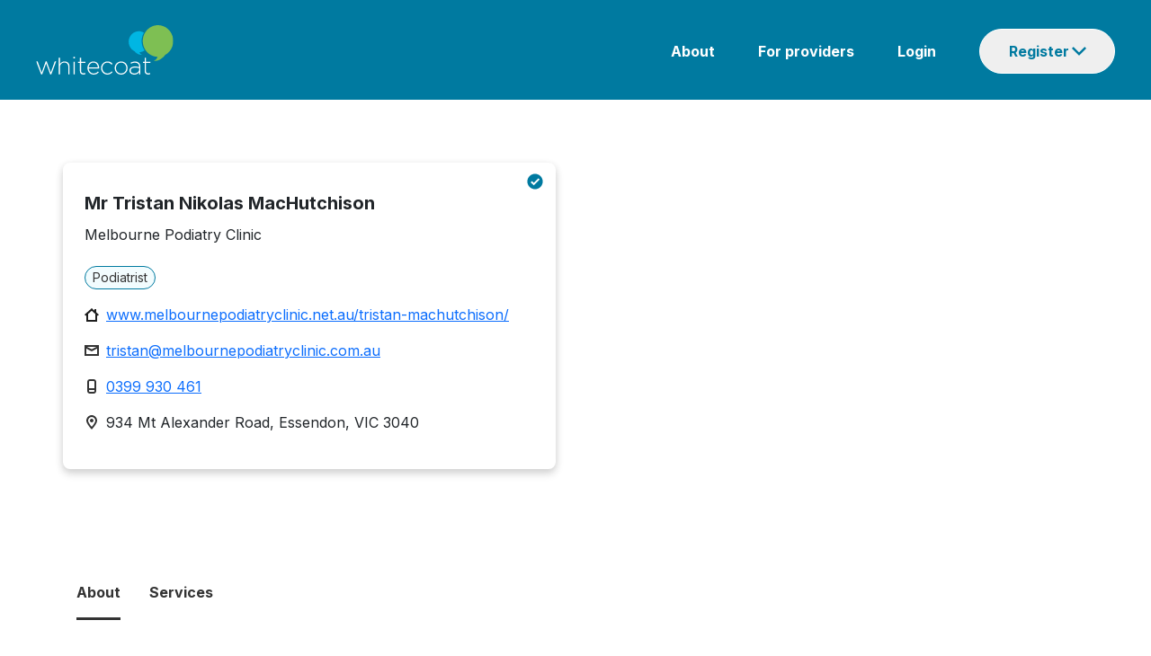

--- FILE ---
content_type: text/html; charset=utf-8
request_url: https://www.whitecoat.com.au/directory/practitioner/podiatrist/vic/essendon/machutchison/1211455/914
body_size: 84060
content:
<!DOCTYPE html><html lang="en" data-critters-container><head>
    <meta charset="utf-8">
    <base href="/">

    <meta charset="utf-8">
    <meta http-equiv="X-UA-Compatible" content="IE=edge">
    <meta name="viewport" content="width=device-width, initial-scale=1">
    <link rel="icon" href="/assets/images/favicon.ico">
    <meta name="author" content="http://www.whitecoat.com.au">
    <title>Mr Tristan Nikolas MacHutchison - Podiatrist Essendon - Whitecoat</title>
    <meta name="description" content="Mr Tristan Nikolas MacHutchison is a Podiatrist located in Essendon - Search and book healthcare providers on the Whitecoat Directory">
    <meta name="keywords" content="Whitecoat,doctors,specialits,acupuncturist,audiologist,bowen therapist,chinese herbal medicine practitioner,chiropractor,dentist,dietitian,exercise physiologist,general practitioner,homeopath,myotherapist,naturopath,nutritionist,occupational therapist,optometrist,osteopath,personal trainer,physiotherapist,podiatrist,psychologist,remedial massage therapist,shiatsu therapist,speech pathologist,western herbalist">
    <meta property="fb:app_id" content="966242223397117">
    <meta property="og:url" content="https://www.whitecoat.com.au/">
    <meta property="og:type" content="Website">
    <meta property="og:title" content="Mr Tristan Nikolas MacHutchison - Podiatrist Essendon - Whitecoat">
    <meta property="og:description" content="Mr Tristan Nikolas MacHutchison is a Podiatrist located in Essendon - Search and book healthcare providers on the Whitecoat Directory">
    <meta property="og:image" content="https://www.whitecoat.com.au/content/images/whitecoat.jpg">
    <meta property="og:site_name" content="Whitecoat - Australia's leading health care directory">

    <script src="https://maps.googleapis.com/maps/api/js?key=AIzaSyBJ5XjCNHt4KDNpBq-lbAggS3A9aRkB3UY"></script>
    <!-- Google Tag Manager -->
    <script>
      (function (w, d, s, l, i) {
        w[l] = w[l] || [];
        w[l].push({
          "gtm.start": new Date().getTime(),
          event: "gtm.js",
        });
        var f = d.getElementsByTagName(s)[0],
          j = d.createElement(s),
          dl = l != "dataLayer" ? "&l=" + l : "";
        j.async = true;
        j.src = "https://www.googletagmanager.com/gtm.js?id=" + i + dl;
        f.parentNode.insertBefore(j, f);
      })(window, document, "script", "dataLayer", "GTM-N9BK5XD");
    </script>
    <!-- End Google Tag Manager -->
  <style>@import"https://fonts.googleapis.com/css2?family=Inter:wght@400;700&display=swap";@charset "UTF-8";:root{--bs-blue:#0d6efd;--bs-indigo:#6610f2;--bs-purple:#6f42c1;--bs-pink:#d63384;--bs-red:#dc3545;--bs-orange:#fd7e14;--bs-yellow:#ffc107;--bs-green:#198754;--bs-teal:#20c997;--bs-cyan:#0dcaf0;--bs-black:#000;--bs-white:#fff;--bs-gray:#6c757d;--bs-gray-dark:#343a40;--bs-gray-100:#f8f9fa;--bs-gray-200:#e9ecef;--bs-gray-300:#dee2e6;--bs-gray-400:#ced4da;--bs-gray-500:#adb5bd;--bs-gray-600:#6c757d;--bs-gray-700:#495057;--bs-gray-800:#343a40;--bs-gray-900:#212529;--bs-primary:#0d6efd;--bs-secondary:#6c757d;--bs-success:#198754;--bs-info:#0dcaf0;--bs-warning:#ffc107;--bs-danger:#dc3545;--bs-light:#f8f9fa;--bs-dark:#212529;--bs-primary-rgb:13,110,253;--bs-secondary-rgb:108,117,125;--bs-success-rgb:25,135,84;--bs-info-rgb:13,202,240;--bs-warning-rgb:255,193,7;--bs-danger-rgb:220,53,69;--bs-light-rgb:248,249,250;--bs-dark-rgb:33,37,41;--bs-primary-text-emphasis:#052c65;--bs-secondary-text-emphasis:#2b2f32;--bs-success-text-emphasis:#0a3622;--bs-info-text-emphasis:#055160;--bs-warning-text-emphasis:#664d03;--bs-danger-text-emphasis:#58151c;--bs-light-text-emphasis:#495057;--bs-dark-text-emphasis:#495057;--bs-primary-bg-subtle:#cfe2ff;--bs-secondary-bg-subtle:#e2e3e5;--bs-success-bg-subtle:#d1e7dd;--bs-info-bg-subtle:#cff4fc;--bs-warning-bg-subtle:#fff3cd;--bs-danger-bg-subtle:#f8d7da;--bs-light-bg-subtle:#fcfcfd;--bs-dark-bg-subtle:#ced4da;--bs-primary-border-subtle:#9ec5fe;--bs-secondary-border-subtle:#c4c8cb;--bs-success-border-subtle:#a3cfbb;--bs-info-border-subtle:#9eeaf9;--bs-warning-border-subtle:#ffe69c;--bs-danger-border-subtle:#f1aeb5;--bs-light-border-subtle:#e9ecef;--bs-dark-border-subtle:#adb5bd;--bs-white-rgb:255,255,255;--bs-black-rgb:0,0,0;--bs-font-sans-serif:system-ui,-apple-system,"Segoe UI",Roboto,"Helvetica Neue","Noto Sans","Liberation Sans",Arial,sans-serif,"Apple Color Emoji","Segoe UI Emoji","Segoe UI Symbol","Noto Color Emoji";--bs-font-monospace:SFMono-Regular,Menlo,Monaco,Consolas,"Liberation Mono","Courier New",monospace;--bs-gradient:linear-gradient(180deg, rgba(255, 255, 255, .15), rgba(255, 255, 255, 0));--bs-body-font-family:var(--bs-font-sans-serif);--bs-body-font-size:1rem;--bs-body-font-weight:400;--bs-body-line-height:1.5;--bs-body-color:#212529;--bs-body-color-rgb:33,37,41;--bs-body-bg:#fff;--bs-body-bg-rgb:255,255,255;--bs-emphasis-color:#000;--bs-emphasis-color-rgb:0,0,0;--bs-secondary-color:rgba(33, 37, 41, .75);--bs-secondary-color-rgb:33,37,41;--bs-secondary-bg:#e9ecef;--bs-secondary-bg-rgb:233,236,239;--bs-tertiary-color:rgba(33, 37, 41, .5);--bs-tertiary-color-rgb:33,37,41;--bs-tertiary-bg:#f8f9fa;--bs-tertiary-bg-rgb:248,249,250;--bs-heading-color:inherit;--bs-link-color:#0d6efd;--bs-link-color-rgb:13,110,253;--bs-link-decoration:underline;--bs-link-hover-color:#0a58ca;--bs-link-hover-color-rgb:10,88,202;--bs-code-color:#d63384;--bs-highlight-color:#212529;--bs-highlight-bg:#fff3cd;--bs-border-width:1px;--bs-border-style:solid;--bs-border-color:#dee2e6;--bs-border-color-translucent:rgba(0, 0, 0, .175);--bs-border-radius:.375rem;--bs-border-radius-sm:.25rem;--bs-border-radius-lg:.5rem;--bs-border-radius-xl:1rem;--bs-border-radius-xxl:2rem;--bs-border-radius-2xl:var(--bs-border-radius-xxl);--bs-border-radius-pill:50rem;--bs-box-shadow:0 .5rem 1rem rgba(0, 0, 0, .15);--bs-box-shadow-sm:0 .125rem .25rem rgba(0, 0, 0, .075);--bs-box-shadow-lg:0 1rem 3rem rgba(0, 0, 0, .175);--bs-box-shadow-inset:inset 0 1px 2px rgba(0, 0, 0, .075);--bs-focus-ring-width:.25rem;--bs-focus-ring-opacity:.25;--bs-focus-ring-color:rgba(13, 110, 253, .25);--bs-form-valid-color:#198754;--bs-form-valid-border-color:#198754;--bs-form-invalid-color:#dc3545;--bs-form-invalid-border-color:#dc3545}*,:after,:before{box-sizing:border-box}@media (prefers-reduced-motion:no-preference){:root{scroll-behavior:smooth}}body{margin:0;font-family:var(--bs-body-font-family);font-size:var(--bs-body-font-size);font-weight:var(--bs-body-font-weight);line-height:var(--bs-body-line-height);color:var(--bs-body-color);text-align:var(--bs-body-text-align);background-color:var(--bs-body-bg);-webkit-text-size-adjust:100%;-webkit-tap-highlight-color:transparent}:root{--bs-breakpoint-xs:0;--bs-breakpoint-sm:576px;--bs-breakpoint-md:768px;--bs-breakpoint-lg:992px;--bs-breakpoint-xl:1200px;--bs-breakpoint-xxl:1400px}body{margin:0}body{font-family:Inter}</style><style>@import"https://fonts.googleapis.com/css2?family=Inter:wght@400;700&display=swap";.navbar{--bs-navbar-padding-x:0;--bs-navbar-padding-y:.5rem;--bs-navbar-color:rgba(var(--bs-emphasis-color-rgb), .65);--bs-navbar-hover-color:rgba(var(--bs-emphasis-color-rgb), .8);--bs-navbar-disabled-color:rgba(var(--bs-emphasis-color-rgb), .3);--bs-navbar-active-color:rgba(var(--bs-emphasis-color-rgb), 1);--bs-navbar-brand-padding-y:.3125rem;--bs-navbar-brand-margin-end:1rem;--bs-navbar-brand-font-size:1.25rem;--bs-navbar-brand-color:rgba(var(--bs-emphasis-color-rgb), 1);--bs-navbar-brand-hover-color:rgba(var(--bs-emphasis-color-rgb), 1);--bs-navbar-nav-link-padding-x:.5rem;--bs-navbar-toggler-padding-y:.25rem;--bs-navbar-toggler-padding-x:.75rem;--bs-navbar-toggler-font-size:1.25rem;--bs-navbar-toggler-icon-bg:url("data:image/svg+xml,%3csvg xmlns='http://www.w3.org/2000/svg' viewBox='0 0 30 30'%3e%3cpath stroke='rgba%2833, 37, 41, 0.75%29' stroke-linecap='round' stroke-miterlimit='10' stroke-width='2' d='M4 7h22M4 15h22M4 23h22'/%3e%3c/svg%3e");--bs-navbar-toggler-border-color:rgba(var(--bs-emphasis-color-rgb), .15);--bs-navbar-toggler-border-radius:var(--bs-border-radius);--bs-navbar-toggler-focus-width:.25rem;--bs-navbar-toggler-transition:box-shadow .15s ease-in-out;position:relative;display:flex;flex-wrap:wrap;align-items:center;justify-content:space-between;padding:var(--bs-navbar-padding-y) var(--bs-navbar-padding-x)}@charset "UTF-8";:root{--bs-blue:#0d6efd;--bs-indigo:#6610f2;--bs-purple:#6f42c1;--bs-pink:#d63384;--bs-red:#dc3545;--bs-orange:#fd7e14;--bs-yellow:#ffc107;--bs-green:#198754;--bs-teal:#20c997;--bs-cyan:#0dcaf0;--bs-black:#000;--bs-white:#fff;--bs-gray:#6c757d;--bs-gray-dark:#343a40;--bs-gray-100:#f8f9fa;--bs-gray-200:#e9ecef;--bs-gray-300:#dee2e6;--bs-gray-400:#ced4da;--bs-gray-500:#adb5bd;--bs-gray-600:#6c757d;--bs-gray-700:#495057;--bs-gray-800:#343a40;--bs-gray-900:#212529;--bs-primary:#0d6efd;--bs-secondary:#6c757d;--bs-success:#198754;--bs-info:#0dcaf0;--bs-warning:#ffc107;--bs-danger:#dc3545;--bs-light:#f8f9fa;--bs-dark:#212529;--bs-primary-rgb:13,110,253;--bs-secondary-rgb:108,117,125;--bs-success-rgb:25,135,84;--bs-info-rgb:13,202,240;--bs-warning-rgb:255,193,7;--bs-danger-rgb:220,53,69;--bs-light-rgb:248,249,250;--bs-dark-rgb:33,37,41;--bs-primary-text-emphasis:#052c65;--bs-secondary-text-emphasis:#2b2f32;--bs-success-text-emphasis:#0a3622;--bs-info-text-emphasis:#055160;--bs-warning-text-emphasis:#664d03;--bs-danger-text-emphasis:#58151c;--bs-light-text-emphasis:#495057;--bs-dark-text-emphasis:#495057;--bs-primary-bg-subtle:#cfe2ff;--bs-secondary-bg-subtle:#e2e3e5;--bs-success-bg-subtle:#d1e7dd;--bs-info-bg-subtle:#cff4fc;--bs-warning-bg-subtle:#fff3cd;--bs-danger-bg-subtle:#f8d7da;--bs-light-bg-subtle:#fcfcfd;--bs-dark-bg-subtle:#ced4da;--bs-primary-border-subtle:#9ec5fe;--bs-secondary-border-subtle:#c4c8cb;--bs-success-border-subtle:#a3cfbb;--bs-info-border-subtle:#9eeaf9;--bs-warning-border-subtle:#ffe69c;--bs-danger-border-subtle:#f1aeb5;--bs-light-border-subtle:#e9ecef;--bs-dark-border-subtle:#adb5bd;--bs-white-rgb:255,255,255;--bs-black-rgb:0,0,0;--bs-font-sans-serif:system-ui,-apple-system,"Segoe UI",Roboto,"Helvetica Neue","Noto Sans","Liberation Sans",Arial,sans-serif,"Apple Color Emoji","Segoe UI Emoji","Segoe UI Symbol","Noto Color Emoji";--bs-font-monospace:SFMono-Regular,Menlo,Monaco,Consolas,"Liberation Mono","Courier New",monospace;--bs-gradient:linear-gradient(180deg, rgba(255, 255, 255, .15), rgba(255, 255, 255, 0));--bs-body-font-family:var(--bs-font-sans-serif);--bs-body-font-size:1rem;--bs-body-font-weight:400;--bs-body-line-height:1.5;--bs-body-color:#212529;--bs-body-color-rgb:33,37,41;--bs-body-bg:#fff;--bs-body-bg-rgb:255,255,255;--bs-emphasis-color:#000;--bs-emphasis-color-rgb:0,0,0;--bs-secondary-color:rgba(33, 37, 41, .75);--bs-secondary-color-rgb:33,37,41;--bs-secondary-bg:#e9ecef;--bs-secondary-bg-rgb:233,236,239;--bs-tertiary-color:rgba(33, 37, 41, .5);--bs-tertiary-color-rgb:33,37,41;--bs-tertiary-bg:#f8f9fa;--bs-tertiary-bg-rgb:248,249,250;--bs-heading-color:inherit;--bs-link-color:#0d6efd;--bs-link-color-rgb:13,110,253;--bs-link-decoration:underline;--bs-link-hover-color:#0a58ca;--bs-link-hover-color-rgb:10,88,202;--bs-code-color:#d63384;--bs-highlight-color:#212529;--bs-highlight-bg:#fff3cd;--bs-border-width:1px;--bs-border-style:solid;--bs-border-color:#dee2e6;--bs-border-color-translucent:rgba(0, 0, 0, .175);--bs-border-radius:.375rem;--bs-border-radius-sm:.25rem;--bs-border-radius-lg:.5rem;--bs-border-radius-xl:1rem;--bs-border-radius-xxl:2rem;--bs-border-radius-2xl:var(--bs-border-radius-xxl);--bs-border-radius-pill:50rem;--bs-box-shadow:0 .5rem 1rem rgba(0, 0, 0, .15);--bs-box-shadow-sm:0 .125rem .25rem rgba(0, 0, 0, .075);--bs-box-shadow-lg:0 1rem 3rem rgba(0, 0, 0, .175);--bs-box-shadow-inset:inset 0 1px 2px rgba(0, 0, 0, .075);--bs-focus-ring-width:.25rem;--bs-focus-ring-opacity:.25;--bs-focus-ring-color:rgba(13, 110, 253, .25);--bs-form-valid-color:#198754;--bs-form-valid-border-color:#198754;--bs-form-invalid-color:#dc3545;--bs-form-invalid-border-color:#dc3545}*,:after,:before{box-sizing:border-box}@media (prefers-reduced-motion:no-preference){:root{scroll-behavior:smooth}}body{margin:0;font-family:var(--bs-body-font-family);font-size:var(--bs-body-font-size);font-weight:var(--bs-body-font-weight);line-height:var(--bs-body-line-height);color:var(--bs-body-color);text-align:var(--bs-body-text-align);background-color:var(--bs-body-bg);-webkit-text-size-adjust:100%;-webkit-tap-highlight-color:transparent}hr{margin:1rem 0;color:inherit;border:0;border-top:var(--bs-border-width) solid;opacity:.25}p{margin-top:0;margin-bottom:1rem}ol,ul{padding-left:2rem}ol,ul{margin-top:0;margin-bottom:1rem}ul ul{margin-bottom:0}a{color:rgba(var(--bs-link-color-rgb),var(--bs-link-opacity,1));text-decoration:underline}a:hover{--bs-link-color-rgb:var(--bs-link-hover-color-rgb)}img{vertical-align:middle}button{border-radius:0}button:focus:not(:focus-visible){outline:0}button,input{margin:0;font-family:inherit;font-size:inherit;line-height:inherit}[type=button],[type=submit],button{-webkit-appearance:button}[type=button]:not(:disabled),[type=submit]:not(:disabled),button:not(:disabled){cursor:pointer}.container{--bs-gutter-x:1.5rem;--bs-gutter-y:0;width:100%;padding-right:calc(var(--bs-gutter-x) * .5);padding-left:calc(var(--bs-gutter-x) * .5);margin-right:auto;margin-left:auto}@media (min-width:576px){.container{max-width:540px}}@media (min-width:768px){.container{max-width:720px}}@media (min-width:992px){.container{max-width:960px}}@media (min-width:1200px){.container{max-width:1140px}}@media (min-width:1400px){.container{max-width:1320px}}:root{--bs-breakpoint-xs:0;--bs-breakpoint-sm:576px;--bs-breakpoint-md:768px;--bs-breakpoint-lg:992px;--bs-breakpoint-xl:1200px;--bs-breakpoint-xxl:1400px}.row{--bs-gutter-x:1.5rem;--bs-gutter-y:0;display:flex;flex-wrap:wrap;margin-top:calc(-1 * var(--bs-gutter-y));margin-right:calc(-.5 * var(--bs-gutter-x));margin-left:calc(-.5 * var(--bs-gutter-x))}.row>*{flex-shrink:0;width:100%;max-width:100%;padding-right:calc(var(--bs-gutter-x) * .5);padding-left:calc(var(--bs-gutter-x) * .5);margin-top:var(--bs-gutter-y)}.col-12{flex:0 0 auto;width:100%}@media (min-width:576px){.col-sm-6{flex:0 0 auto;width:50%}}@media (min-width:768px){.col-md-2{flex:0 0 auto;width:16.66666667%}.col-md-3{flex:0 0 auto;width:25%}.col-md-9{flex:0 0 auto;width:75%}.col-md-12{flex:0 0 auto;width:100%}}@media (min-width:992px){.col-lg-4{flex:0 0 auto;width:33.33333333%}}.btn{--bs-btn-padding-x:.75rem;--bs-btn-padding-y:.375rem;--bs-btn-font-family: ;--bs-btn-font-size:1rem;--bs-btn-font-weight:400;--bs-btn-line-height:1.5;--bs-btn-color:var(--bs-body-color);--bs-btn-bg:transparent;--bs-btn-border-width:var(--bs-border-width);--bs-btn-border-color:transparent;--bs-btn-border-radius:var(--bs-border-radius);--bs-btn-hover-border-color:transparent;--bs-btn-box-shadow:inset 0 1px 0 rgba(255, 255, 255, .15),0 1px 1px rgba(0, 0, 0, .075);--bs-btn-disabled-opacity:.65;--bs-btn-focus-box-shadow:0 0 0 .25rem rgba(var(--bs-btn-focus-shadow-rgb), .5);display:inline-block;padding:var(--bs-btn-padding-y) var(--bs-btn-padding-x);font-family:var(--bs-btn-font-family);font-size:var(--bs-btn-font-size);font-weight:var(--bs-btn-font-weight);line-height:var(--bs-btn-line-height);color:var(--bs-btn-color);text-align:center;text-decoration:none;vertical-align:middle;cursor:pointer;-webkit-user-select:none;user-select:none;border:var(--bs-btn-border-width) solid var(--bs-btn-border-color);border-radius:var(--bs-btn-border-radius);background-color:var(--bs-btn-bg);transition:color .15s ease-in-out,background-color .15s ease-in-out,border-color .15s ease-in-out,box-shadow .15s ease-in-out}@media (prefers-reduced-motion:reduce){.btn{transition:none}}.btn:hover{color:var(--bs-btn-hover-color);background-color:var(--bs-btn-hover-bg);border-color:var(--bs-btn-hover-border-color)}.btn:focus-visible{color:var(--bs-btn-hover-color);background-color:var(--bs-btn-hover-bg);border-color:var(--bs-btn-hover-border-color);outline:0;box-shadow:var(--bs-btn-focus-box-shadow)}.btn:first-child:active,:not(.btn-check)+.btn:active{color:var(--bs-btn-active-color);background-color:var(--bs-btn-active-bg);border-color:var(--bs-btn-active-border-color)}.btn:first-child:active:focus-visible,:not(.btn-check)+.btn:active:focus-visible{box-shadow:var(--bs-btn-focus-box-shadow)}.btn:disabled{color:var(--bs-btn-disabled-color);pointer-events:none;background-color:var(--bs-btn-disabled-bg);border-color:var(--bs-btn-disabled-border-color);opacity:var(--bs-btn-disabled-opacity)}.btn-primary{--bs-btn-color:#fff;--bs-btn-bg:#0d6efd;--bs-btn-border-color:#0d6efd;--bs-btn-hover-color:#fff;--bs-btn-hover-bg:#0b5ed7;--bs-btn-hover-border-color:#0a58ca;--bs-btn-focus-shadow-rgb:49,132,253;--bs-btn-active-color:#fff;--bs-btn-active-bg:#0a58ca;--bs-btn-active-border-color:#0a53be;--bs-btn-active-shadow:inset 0 3px 5px rgba(0, 0, 0, .125);--bs-btn-disabled-color:#fff;--bs-btn-disabled-bg:#0d6efd;--bs-btn-disabled-border-color:#0d6efd}.fade{transition:opacity .15s linear}@media (prefers-reduced-motion:reduce){.fade{transition:none}}.fade:not(.show){opacity:0}.collapse:not(.show){display:none}.dropdown{position:relative}.nav{--bs-nav-link-padding-x:1rem;--bs-nav-link-padding-y:.5rem;--bs-nav-link-font-weight: ;--bs-nav-link-color:var(--bs-link-color);--bs-nav-link-hover-color:var(--bs-link-hover-color);--bs-nav-link-disabled-color:var(--bs-secondary-color);display:flex;flex-wrap:wrap;padding-left:0;margin-bottom:0;list-style:none}.nav-tabs{--bs-nav-tabs-border-width:var(--bs-border-width);--bs-nav-tabs-border-color:var(--bs-border-color);--bs-nav-tabs-border-radius:var(--bs-border-radius);--bs-nav-tabs-link-hover-border-color:var(--bs-secondary-bg) var(--bs-secondary-bg) var(--bs-border-color);--bs-nav-tabs-link-active-color:var(--bs-emphasis-color);--bs-nav-tabs-link-active-bg:var(--bs-body-bg);--bs-nav-tabs-link-active-border-color:var(--bs-border-color) var(--bs-border-color) var(--bs-body-bg);border-bottom:var(--bs-nav-tabs-border-width) solid var(--bs-nav-tabs-border-color)}.tab-content>.tab-pane{display:none}.navbar{--bs-navbar-padding-x:0;--bs-navbar-padding-y:.5rem;--bs-navbar-color:rgba(var(--bs-emphasis-color-rgb), .65);--bs-navbar-hover-color:rgba(var(--bs-emphasis-color-rgb), .8);--bs-navbar-disabled-color:rgba(var(--bs-emphasis-color-rgb), .3);--bs-navbar-active-color:rgba(var(--bs-emphasis-color-rgb), 1);--bs-navbar-brand-padding-y:.3125rem;--bs-navbar-brand-margin-end:1rem;--bs-navbar-brand-font-size:1.25rem;--bs-navbar-brand-color:rgba(var(--bs-emphasis-color-rgb), 1);--bs-navbar-brand-hover-color:rgba(var(--bs-emphasis-color-rgb), 1);--bs-navbar-nav-link-padding-x:.5rem;--bs-navbar-toggler-padding-y:.25rem;--bs-navbar-toggler-padding-x:.75rem;--bs-navbar-toggler-font-size:1.25rem;--bs-navbar-toggler-icon-bg:url("data:image/svg+xml,%3csvg xmlns='http://www.w3.org/2000/svg' viewBox='0 0 30 30'%3e%3cpath stroke='rgba%2833, 37, 41, 0.75%29' stroke-linecap='round' stroke-miterlimit='10' stroke-width='2' d='M4 7h22M4 15h22M4 23h22'/%3e%3c/svg%3e");--bs-navbar-toggler-border-color:rgba(var(--bs-emphasis-color-rgb), .15);--bs-navbar-toggler-border-radius:var(--bs-border-radius);--bs-navbar-toggler-focus-width:.25rem;--bs-navbar-toggler-transition:box-shadow .15s ease-in-out;position:relative;display:flex;flex-wrap:wrap;align-items:center;justify-content:space-between;padding:var(--bs-navbar-padding-y) var(--bs-navbar-padding-x)}.navbar>.container{display:flex;flex-wrap:inherit;align-items:center;justify-content:space-between}.list-group{--bs-list-group-color:var(--bs-body-color);--bs-list-group-bg:var(--bs-body-bg);--bs-list-group-border-color:var(--bs-border-color);--bs-list-group-border-width:var(--bs-border-width);--bs-list-group-border-radius:var(--bs-border-radius);--bs-list-group-item-padding-x:1rem;--bs-list-group-item-padding-y:.5rem;--bs-list-group-action-color:var(--bs-secondary-color);--bs-list-group-action-hover-color:var(--bs-emphasis-color);--bs-list-group-action-hover-bg:var(--bs-tertiary-bg);--bs-list-group-action-active-color:var(--bs-body-color);--bs-list-group-action-active-bg:var(--bs-secondary-bg);--bs-list-group-disabled-color:var(--bs-secondary-color);--bs-list-group-disabled-bg:var(--bs-body-bg);--bs-list-group-active-color:#fff;--bs-list-group-active-bg:#0d6efd;--bs-list-group-active-border-color:#0d6efd;display:flex;flex-direction:column;padding-left:0;margin-bottom:0;border-radius:var(--bs-list-group-border-radius)}.list-group-item{position:relative;display:block;padding:var(--bs-list-group-item-padding-y) var(--bs-list-group-item-padding-x);color:var(--bs-list-group-color);text-decoration:none;background-color:var(--bs-list-group-bg);border:var(--bs-list-group-border-width) solid var(--bs-list-group-border-color)}.list-group-item:first-child{border-top-left-radius:inherit;border-top-right-radius:inherit}.list-group-item:last-child{border-bottom-right-radius:inherit;border-bottom-left-radius:inherit}.list-group-item:disabled{color:var(--bs-list-group-disabled-color);pointer-events:none;background-color:var(--bs-list-group-disabled-bg)}.list-group-item+.list-group-item{border-top-width:0}.modal{--bs-modal-zindex:1055;--bs-modal-width:500px;--bs-modal-padding:1rem;--bs-modal-margin:.5rem;--bs-modal-color: ;--bs-modal-bg:var(--bs-body-bg);--bs-modal-border-color:var(--bs-border-color-translucent);--bs-modal-border-width:var(--bs-border-width);--bs-modal-border-radius:var(--bs-border-radius-lg);--bs-modal-box-shadow:var(--bs-box-shadow-sm);--bs-modal-inner-border-radius:calc(var(--bs-border-radius-lg) - (var(--bs-border-width)));--bs-modal-header-padding-x:1rem;--bs-modal-header-padding-y:1rem;--bs-modal-header-padding:1rem 1rem;--bs-modal-header-border-color:var(--bs-border-color);--bs-modal-header-border-width:var(--bs-border-width);--bs-modal-title-line-height:1.5;--bs-modal-footer-gap:.5rem;--bs-modal-footer-bg: ;--bs-modal-footer-border-color:var(--bs-border-color);--bs-modal-footer-border-width:var(--bs-border-width);position:fixed;top:0;left:0;z-index:var(--bs-modal-zindex);display:none;width:100%;height:100%;overflow-x:hidden;overflow-y:auto;outline:0}.modal-dialog{position:relative;width:auto;margin:var(--bs-modal-margin);pointer-events:none}.modal.fade .modal-dialog{transition:transform .3s ease-out;transform:translateY(-50px)}@media (prefers-reduced-motion:reduce){.modal.fade .modal-dialog{transition:none}}.modal-content{position:relative;display:flex;flex-direction:column;width:100%;color:var(--bs-modal-color);pointer-events:auto;background-color:var(--bs-modal-bg);background-clip:padding-box;border:var(--bs-modal-border-width) solid var(--bs-modal-border-color);border-radius:var(--bs-modal-border-radius);outline:0}.modal-header{display:flex;flex-shrink:0;align-items:center;justify-content:space-between;padding:var(--bs-modal-header-padding);border-bottom:var(--bs-modal-header-border-width) solid var(--bs-modal-header-border-color);border-top-left-radius:var(--bs-modal-inner-border-radius);border-top-right-radius:var(--bs-modal-inner-border-radius)}.modal-title{margin-bottom:0;line-height:var(--bs-modal-title-line-height)}.modal-body{position:relative;flex:1 1 auto;padding:var(--bs-modal-padding)}@media (min-width:576px){.modal{--bs-modal-margin:1.75rem;--bs-modal-box-shadow:var(--bs-box-shadow)}.modal-dialog{max-width:var(--bs-modal-width);margin-right:auto;margin-left:auto}}.carousel{position:relative}.carousel.pointer-event{touch-action:pan-y}.carousel-inner{position:relative;width:100%;overflow:hidden}.carousel-inner:after{display:block;clear:both;content:""}.carousel-item{position:relative;display:none;float:left;width:100%;margin-right:-100%;backface-visibility:hidden;transition:transform .6s ease-in-out}@media (prefers-reduced-motion:reduce){.carousel-item{transition:none}}.carousel-item.active{display:block}.carousel-indicators{position:absolute;right:0;bottom:0;left:0;z-index:2;display:flex;justify-content:center;padding:0;margin-right:15%;margin-bottom:1rem;margin-left:15%}.carousel-indicators [data-bs-target]{box-sizing:content-box;flex:0 1 auto;width:30px;height:3px;padding:0;margin-right:3px;margin-left:3px;text-indent:-999px;cursor:pointer;background-color:#fff;background-clip:padding-box;border:0;border-top:10px solid transparent;border-bottom:10px solid transparent;opacity:.5;transition:opacity .6s ease}@media (prefers-reduced-motion:reduce){.carousel-indicators [data-bs-target]{transition:none}}.carousel-indicators .active{opacity:1}article,footer,nav,section{display:block}a{background:transparent}a:active,a:hover{outline:0}img{border:0}hr{box-sizing:content-box;height:0}button,input{color:inherit;font:inherit;margin:0}button{overflow:visible}button{text-transform:none}button{-webkit-appearance:button;cursor:pointer}button::-moz-focus-inner,input::-moz-focus-inner{border:0;padding:0}input{line-height:normal}ul{list-style:none;padding:0;margin:0}li{list-style:none}body{margin:0}@media (min-width: 768px){.container{width:750px}}@media (min-width: 992px){.container{width:970px}}@media (min-width: 1200px){.container{width:1170px}}body{font-family:Inter}.container-body{margin-top:20px;padding-bottom:20px}.modal-content,.navbar{border:none}.modal.fade .modal-dialog{transform:translate(0)!important}.mobile-only{display:none}.desktop-only{display:block}@media (max-width: 768px){.mobile-only{display:block}.desktop-only{display:none}}.col-sm-6,.col-lg-4{float:left}@media (min-width: 992px){.col-md-3{width:25%}}.modal{--bs-modal-margin:1.75rem;--bs-modal-box-shadow:var(--bs-box-shadow)}</style><link rel="stylesheet" href="styles.2d11419506b73234.css" media="print" onload="this.media='all'"><noscript><link rel="stylesheet" href="styles.2d11419506b73234.css"></noscript><style ng-app-id="ng">.container[_ngcontent-ng-c134205283]{width:100%;padding:0;max-width:unset!important}.container[_ngcontent-ng-c134205283] > .row[_ngcontent-ng-c134205283]{width:100%;flex-wrap:nowrap;display:flex}.navbar[_ngcontent-ng-c134205283]{margin-bottom:0;background:#007aa0;border-radius:0}.row[_ngcontent-ng-c134205283]   .body[_ngcontent-ng-c134205283]{padding:0;margin-top:4px}.row[_ngcontent-ng-c134205283], .content[_ngcontent-ng-c134205283]{margin:0}.logo[_ngcontent-ng-c134205283]{padding-left:40px}.content[_ngcontent-ng-c134205283]{padding-right:40px}img.img[_ngcontent-ng-c134205283]{width:154px}.navbar[_ngcontent-ng-c134205283]   ul[_ngcontent-ng-c134205283]{float:right}.navbar[_ngcontent-ng-c134205283]   ul[_ngcontent-ng-c134205283]   li[_ngcontent-ng-c134205283]{display:inline-block;padding-left:48px}.navbar[_ngcontent-ng-c134205283]   ul[_ngcontent-ng-c134205283]   li[_ngcontent-ng-c134205283]   a[_ngcontent-ng-c134205283]{color:#fff;font-family:Inter;font-style:normal;font-weight:600;font-size:16px;line-height:24px;text-decoration:none}.navbar[_ngcontent-ng-c134205283]   ul[_ngcontent-ng-c134205283]   li[_ngcontent-ng-c134205283]   a[_ngcontent-ng-c134205283]:hover{text-decoration:underline}.dropdown-btn[_ngcontent-ng-c134205283]{box-sizing:border-box;font-size:16px;line-height:16px;display:flex;color:#007aa0;border:1px solid #ffffff;border-radius:48px;background-repeat:no-repeat;background-position-x:102px;background-position-y:19px;cursor:pointer;flex-direction:row;padding:16px 32px;font-weight:600;width:151px}.dropdown-content[_ngcontent-ng-c134205283]{position:absolute;z-index:1;margin-left:-53px;padding-top:13px}.navbar[_ngcontent-ng-c134205283]   ul[_ngcontent-ng-c134205283]{border-radius:8px}.navbar[_ngcontent-ng-c134205283]   ul[_ngcontent-ng-c134205283]   li.list-group-item[_ngcontent-ng-c134205283]{width:212px;height:48px;padding:0;border:0px}.list-group-item[_ngcontent-ng-c134205283]:first-child{border-top-left-radius:8px;border-top-right-radius:8px}.list-group-item[_ngcontent-ng-c134205283]:last-child{border-bottom-right-radius:8px;border-bottom-left-radius:8px}.navbar[_ngcontent-ng-c134205283]   ul[_ngcontent-ng-c134205283]   li[_ngcontent-ng-c134205283]   .dropdown[_ngcontent-ng-c134205283]   a[_ngcontent-ng-c134205283]{font-weight:400;font-size:16px;line-height:48px;display:block;text-align:center;color:#333;height:48px;text-decoration:none}.navbar[_ngcontent-ng-c134205283]   ul[_ngcontent-ng-c134205283]   li.list-group-item[_ngcontent-ng-c134205283]:hover{background:#f2fcfe}#registerList[_ngcontent-ng-c134205283]{box-shadow:0 6px 8px #231f2040;margin-bottom:0}.mobile-header[_ngcontent-ng-c134205283]{display:none;color:#fff}.nav-button[_ngcontent-ng-c134205283]{display:none;outline:none!important}@media (max-width: 768px){.burger-button[_ngcontent-ng-c134205283]{background-image:url(/assets/images/mask.svg);background-repeat:no-repeat;padding:8px;border-radius:0}.search-button[_ngcontent-ng-c134205283]{background-image:url(/assets/images/search.svg);background-repeat:no-repeat;padding:8px;margin-right:24px}.logo[_ngcontent-ng-c134205283], .body[_ngcontent-ng-c134205283]{display:none}.mobile[_ngcontent-ng-c134205283]{display:block;padding:0}.nav-button[_ngcontent-ng-c134205283]{display:block!important}button.btn[_ngcontent-ng-c134205283]{background-color:#007aa0;border:none;margin-top:5px}.mobile-header[_ngcontent-ng-c134205283]{display:flex!important;flex-direction:row;width:100%;justify-content:space-between}.mobile-header[_ngcontent-ng-c134205283]   .arrow-container[_ngcontent-ng-c134205283]{width:56px}.img-title[_ngcontent-ng-c134205283]{margin-bottom:2px}.navbar[_ngcontent-ng-c134205283]{height:48px;padding:0 16px}}@media (min-width: 768px) and (max-width: 992px){.row[_ngcontent-ng-c134205283]{display:contents;width:100%}.content[_ngcontent-ng-c134205283]{display:flex;align-items:center;margin-top:4px;padding-left:0}.logo[_ngcontent-ng-c134205283], .body[_ngcontent-ng-c134205283]{display:contents}.logo[_ngcontent-ng-c134205283]   a[_ngcontent-ng-c134205283]{padding-left:40px}img.img[_ngcontent-ng-c134205283]{width:148px!important}}@media (min-width: 768px){.navbar[_ngcontent-ng-c134205283]{min-height:96px}.container[_ngcontent-ng-c134205283]{max-width:1920px;margin:0 auto;padding-top:20px;padding-bottom:20px}.mobile[_ngcontent-ng-c134205283]{display:none}}</style><style ng-app-id="ng">.container[_ngcontent-ng-c3359936682]{padding:0}.modal-dialog[_ngcontent-ng-c3359936682]{margin:-1px;height:100%}.modal-header.header[_ngcontent-ng-c3359936682]{height:48px;background:#007aa0;color:#fff;background-image:url(/assets/images/whitecoat-logo-mobile.svg);background-repeat:no-repeat;background-position:center bottom 12.5px;background-size:auto 19px}.modal-content.content[_ngcontent-ng-c3359936682]{max-width:768px;height:100%;border-width:thin;padding:0;display:block;background-color:#f2fcfe;margin:0 auto}.modal-body[_ngcontent-ng-c3359936682]{padding:0}.close[_ngcontent-ng-c3359936682]{width:16px;height:16px;position:absolute;background:none;right:16px;top:16px;cursor:pointer;color:#fff;opacity:1;font-size:28px;font-weight:400;text-shadow:none;margin-top:3px;background-image:url(/assets/images/window-close-white.svg);background-repeat:no-repeat;padding:8px;border:none}</style><style ng-app-id="ng">.footer-background[_ngcontent-ng-c3339182755]{background:#333333}.footer-container[_ngcontent-ng-c3339182755]{max-width:1920px;margin:0 auto}.container[_ngcontent-ng-c3339182755]{margin-left:0;margin-right:0}footer[_ngcontent-ng-c3339182755]{background-color:#333;color:#fff;display:flex;flex-direction:column;align-items:flex-start;gap:56px;position:relative;opacity:.95;background:#333333}footer[_ngcontent-ng-c3339182755]   button[_ngcontent-ng-c3339182755], footer[_ngcontent-ng-c3339182755]   .button[_ngcontent-ng-c3339182755]{background-color:#333;font-style:normal;font-weight:700;font-size:14px;line-height:28px;color:#fff;padding-bottom:24px;flex:none;order:0;flex-grow:1}.list-group-item[_ngcontent-ng-c3339182755]{background-color:#333;color:#fff;font-style:normal;font-weight:400;font-size:14px;line-height:24px;padding-top:0;padding-bottom:16px;width:150px;flex:none;order:0;flex-grow:0}.list-group-item[_ngcontent-ng-c3339182755]   a[_ngcontent-ng-c3339182755]{background-color:#333;color:#fff;text-decoration:none}.list-group-item[_ngcontent-ng-c3339182755]   a[_ngcontent-ng-c3339182755]:hover{text-decoration:underline}.list-group[_ngcontent-ng-c3339182755], .list-group-item[_ngcontent-ng-c3339182755]{background-color:#333;color:#fff;border:none}.list-group[_ngcontent-ng-c3339182755]{margin-bottom:24px}ul[_ngcontent-ng-c3339182755]   li[_ngcontent-ng-c3339182755]{padding-left:0}.copy[_ngcontent-ng-c3339182755]{font-size:14px}button.dropdown[_ngcontent-ng-c3339182755]{position:relative;background:none;border:none;padding:0;overflow:hidden;cursor:auto}@media (max-width: 768px){.footer[_ngcontent-ng-c3339182755]{justify-content:flex-end;padding:16px 1px 16px 16px;position:relative}.container[_ngcontent-ng-c3339182755]{margin-left:inherit;width:100%;padding-right:0}.row[_ngcontent-ng-c3339182755]{width:100%}.col-md-2[_ngcontent-ng-c3339182755]{padding-left:0;padding-right:0}img.img[_ngcontent-ng-c3339182755]{margin-bottom:40px}footer[_ngcontent-ng-c3339182755]   button[_ngcontent-ng-c3339182755], footer[_ngcontent-ng-c3339182755]   .button[_ngcontent-ng-c3339182755]{font-size:14px;line-height:14px;padding-top:8px;padding-bottom:24px;width:100%;text-align:left;background-repeat:no-repeat;background-position-x:right;background-position-y:10px}.list-group[_ngcontent-ng-c3339182755]{margin-bottom:0}.list-group-item[_ngcontent-ng-c3339182755]{padding-bottom:24px}li.list-group-item[_ngcontent-ng-c3339182755]{width:100%}.copy[_ngcontent-ng-c3339182755]{font-size:14px;padding-top:24px}.dropdown[_ngcontent-ng-c3339182755]{pointer-events:auto}}@media only screen and (min-width: 769px) and (max-width: 992px){.row[_ngcontent-ng-c3339182755]{display:inline-flex;width:100%}.col-md-2[_ngcontent-ng-c3339182755]{margin-left:32px!important}}@media only screen and (min-width: 769px){.footer[_ngcontent-ng-c3339182755]{padding:40px 456px 40px 40px}.row[_ngcontent-ng-c3339182755]{padding-bottom:90px}.col-md-2.img[_ngcontent-ng-c3339182755]{margin:0}.col-md-2[_ngcontent-ng-c3339182755]{width:148px;height:248px;margin-left:64px;padding:0}.dropdown[_ngcontent-ng-c3339182755]{pointer-events:none!important}.list-group[_ngcontent-ng-c3339182755]{display:block}footer[_ngcontent-ng-c3339182755]   button[_ngcontent-ng-c3339182755], footer[_ngcontent-ng-c3339182755]   .button[_ngcontent-ng-c3339182755]{background:none;background-image:none!important;background-repeat:no-repeat}}.logo[_ngcontent-ng-c3339182755]{min-height:88px}</style><style ng-app-id="ng">.container-body[_ngcontent-ng-c1471590154]{margin-top:0}.subtitle[_ngcontent-ng-c1471590154]{font-family:Inter;font-style:normal;font-weight:600;font-size:20px;line-height:24px;color:#333}.title[_ngcontent-ng-c1471590154]{margin-bottom:32px!important}.nearby-section[_ngcontent-ng-c1471590154]{padding-top:64px!important}.info-panel[_ngcontent-ng-c1471590154]{margin-top:40px!important}.info-seperator[_ngcontent-ng-c1471590154]{margin:0;border-top:1px solid #d3d2d2}.loader-container[_ngcontent-ng-c1471590154]{display:flex;margin-top:40px;justify-content:space-between}.loader-container[_ngcontent-ng-c1471590154]   app-loader-card[_ngcontent-ng-c1471590154]{max-width:30%}@media (max-width: 768px){.loader-container[_ngcontent-ng-c1471590154]{flex-direction:column}.loader-container[_ngcontent-ng-c1471590154]   app-loader-card[_ngcontent-ng-c1471590154]{max-width:100%}}</style><style ng-app-id="ng">.nav-tabs[_ngcontent-ng-c1311748645]{border:none;padding-left:15px;min-width:565px!important}.nav-tabs[_ngcontent-ng-c1311748645] > li[_ngcontent-ng-c1311748645] > a[_ngcontent-ng-c1311748645]{border:none;border-bottom:3px solid transparent;font-family:Inter;font-style:normal;font-weight:600;font-size:16px;line-height:24px;color:#333;padding:16px 0;margin-right:32px}ul[_ngcontent-ng-c1311748645]   li[_ngcontent-ng-c1311748645]:last-child > a[_ngcontent-ng-c1311748645]{margin-right:0}.nav-tabs[_ngcontent-ng-c1311748645] > li[_ngcontent-ng-c1311748645] > a[_ngcontent-ng-c1311748645]{display:block;text-decoration:none}.nav-tabs[_ngcontent-ng-c1311748645] > li[_ngcontent-ng-c1311748645] > a.active[_ngcontent-ng-c1311748645]{border-bottom:3px solid #333333}.info-panel[_ngcontent-ng-c1311748645]{font-family:Inter;font-style:normal;font-weight:600;font-size:16px;line-height:24px;color:#333;min-height:150px}.tab-content[_ngcontent-ng-c1311748645]{padding-top:40px;padding-bottom:40px;font-weight:400}.tab-pane[_ngcontent-ng-c1311748645]{max-width:680px}.sub-providers[_ngcontent-ng-c1311748645]{width:100%;max-width:1170px}.hide-tab[_ngcontent-ng-c1311748645]{display:none}.nav-container[_ngcontent-ng-c1311748645]{overflow-x:scroll;overflow-y:hidden;padding:0}.about[_ngcontent-ng-c1311748645]{margin-right:-30px}@media (max-width: 768px){.nav-tab[_ngcontent-ng-c1311748645]{overflow-y:scroll}.about[_ngcontent-ng-c1311748645]{margin-right:0}}[_ngcontent-ng-c1311748645]::-webkit-scrollbar{display:none}</style><style ng-app-id="ng">.title[_ngcontent-ng-c1469323832]{margin-bottom:32px!important;font-family:Inter;font-style:normal;font-weight:600;font-size:20px;line-height:24px;color:#333}.provider-list[_ngcontent-ng-c1469323832]{margin-top:32px}.mobile-only[_ngcontent-ng-c1469323832]{display:none}.desktop-only[_ngcontent-ng-c1469323832]{display:block}@media (max-width: 768px){.mobile-only[_ngcontent-ng-c1469323832]{display:block}.desktop-only[_ngcontent-ng-c1469323832]{display:none}}.carousel-indicators[_ngcontent-ng-c1469323832]{margin:auto;position:static}.carousel-indicators[_ngcontent-ng-c1469323832]   li[_ngcontent-ng-c1469323832]{border:1px solid #d3d2d2;background-color:#d3d2d2;margin-right:16px;width:10px;height:10px;border-radius:50%}.carousel-indicators[_ngcontent-ng-c1469323832]   li.active[_ngcontent-ng-c1469323832]{background-color:#333;border:1px solid #333333;margin:1px 16px 1px 1px}.swipe-button[_ngcontent-ng-c1469323832]{display:none}.carousel[_ngcontent-ng-c1469323832]{padding:0}.carousel-item[_ngcontent-ng-c1469323832]{transition:transform .6s ease-in-out;padding:0 16px;z-index:2000}.carousel-item.active[_ngcontent-ng-c1469323832]{z-index:2001}</style><style ng-app-id="ng">.m-toast-notification[_ngcontent-ng-c600602520]{position:fixed;bottom:0;left:0;width:100%;background:#fff;z-index:99;padding:24px 32px;display:flex;justify-content:space-between;align-items:center;box-shadow:0 2px 8px #1e1e1e14,0 5px 24px #1e1e1e3d}.m-toast-notification--content[_ngcontent-ng-c600602520]{display:flex;justify-content:flex-start;align-items:center}.m-toast-notification--info[_ngcontent-ng-c600602520]{width:16px;height:16px;background:url(/assets/images/information.svg) center no-repeat;margin-right:16px;min-width:16px}.m-toast-notification--text[_ngcontent-ng-c600602520]{line-height:20px}.m-toast-notification--text[_ngcontent-ng-c600602520]   a[_ngcontent-ng-c600602520]{color:#333;text-decoration:underline}.m-toast-notification--close[_ngcontent-ng-c600602520]{width:16px;height:16px;background:url(/assets/images/clear.svg) center no-repeat;cursor:pointer;margin-left:24px;min-width:16px}</style><style ng-app-id="ng">.item[_ngcontent-ng-c3870827651]{margin-bottom:10px}</style><style ng-app-id="ng">.list-content[_ngcontent-ng-c1034906214]{font-family:Inter;font-style:normal;font-weight:400;font-size:16px;line-height:24px;display:flex;flex-direction:column}.item[_ngcontent-ng-c1034906214]{margin-bottom:10px}</style><style ng-app-id="ng">.list-content[_ngcontent-ng-c1887562880]{font-family:Inter;font-style:normal;font-weight:400;font-size:16px;line-height:24px;display:flex;flex-direction:column}.item[_ngcontent-ng-c1887562880]{margin-bottom:16px;display:flex;flex-direction:row}.closing-time[_ngcontent-ng-c1887562880]{margin-left:32px}.hour-part[_ngcontent-ng-c1887562880]{margin-right:32px;min-width:40px}.weekday[_ngcontent-ng-c1887562880]{font-weight:500!important}</style><link rel="canonical" href="https://www.whitecoat.com.au/directory/practice/podiatrist/vic/essendon/machutchison/1211455"><style ng-app-id="ng">.loader-map[_ngcontent-ng-c1002999288]{border-radius:8px;background:#f4f4f4;height:calc(100vh - 300px)}@media (max-width: 768px){.loader-map[_ngcontent-ng-c1002999288]{height:180px;border-radius:0}}.loader-map--profile[_ngcontent-ng-c1002999288]{border-radius:0;height:480px}@media (max-width: 768px){.loader-map--profile[_ngcontent-ng-c1002999288]{height:172px;border-radius:0}}</style><style ng-app-id="ng">.loader-card[_ngcontent-ng-c637736958]{border:1px solid #f4f4f4;border-radius:8px;height:184px;max-width:427px;position:relative;margin-bottom:16px;padding:24px;background:#fff}@media (max-width: 768px){.loader-card[_ngcontent-ng-c637736958]{max-width:unset}}.loader-card--tick[_ngcontent-ng-c637736958]{width:20px;height:20px;border-radius:50%;position:absolute;right:12px;top:12px;background:#f4f4f4}.loader-card--line[_ngcontent-ng-c637736958]{background:#f4f4f4;margin-bottom:16px;border-radius:100px;max-width:100%}.loader-card--line__1[_ngcontent-ng-c637736958]{height:24px;width:292px}.loader-card--line__2[_ngcontent-ng-c637736958]{height:20px;width:123px}.loader-card--line__3[_ngcontent-ng-c637736958]{height:20px;width:292px}</style><style ng-app-id="ng">.info-header-wrapper[_ngcontent-ng-c4094945845]{position:relative;overflow:hidden}.info-header-wrapper[_ngcontent-ng-c4094945845]   .info-container[_ngcontent-ng-c4094945845]{position:absolute;height:480px;display:inline-block;width:auto;top:0;z-index:1000;display:flex;align-items:center;justify-content:flex-start}@media (min-width: 768px){.info-header-wrapper[_ngcontent-ng-c4094945845]   .info-container[_ngcontent-ng-c4094945845]{left:calc((100% - 720px)/2)}.info-header-wrapper[_ngcontent-ng-c4094945845]   .info-map[_ngcontent-ng-c4094945845]{width:174%}}@media (min-width: 992px){.info-header-wrapper[_ngcontent-ng-c4094945845]   .info-container[_ngcontent-ng-c4094945845]{left:calc((100% - 940px)/2)}.info-header-wrapper[_ngcontent-ng-c4094945845]   .info-map[_ngcontent-ng-c4094945845]{width:160%}}@media (min-width: 1200px){.info-header-wrapper[_ngcontent-ng-c4094945845]   .info-container[_ngcontent-ng-c4094945845]{left:calc((100% - 1140px)/2)}.info-header-wrapper[_ngcontent-ng-c4094945845]   .info-map[_ngcontent-ng-c4094945845]{width:140%}}.info-header[_ngcontent-ng-c4094945845]{background:#fff;padding:24px;width:548px;box-shadow:0 5px 10px #1e1e1e29,0 2px 8px #1e1e1e14;border-radius:8px;position:relative}.info-header__practitioner[_ngcontent-ng-c4094945845]   .info-header--top[_ngcontent-ng-c4094945845]{height:75px}.info-header__practitioner[_ngcontent-ng-c4094945845]   .info-header--image[_ngcontent-ng-c4094945845]{margin-right:13px}.info-header__practitioner[_ngcontent-ng-c4094945845]   .info-header--image[_ngcontent-ng-c4094945845]   img[_ngcontent-ng-c4094945845]{width:75px;height:75px;border-radius:50%;object-fit:contain;object-position:center}.info-header__practice[_ngcontent-ng-c4094945845]   .info-header--top[_ngcontent-ng-c4094945845]{height:72px}.info-header__practice[_ngcontent-ng-c4094945845]   .info-header--image[_ngcontent-ng-c4094945845]{margin-right:16px}.info-header__practice[_ngcontent-ng-c4094945845]   .info-header--image[_ngcontent-ng-c4094945845]   img[_ngcontent-ng-c4094945845]{width:72px;height:72px;box-shadow:0 5px 10px #1e1e1e29,0 2px 8px #1e1e1e14;border-radius:8px;object-fit:contain;object-position:center}.info-header[_ngcontent-ng-c4094945845]   .info-header--top[_ngcontent-ng-c4094945845]{display:flex;justify-items:start;align-items:center;margin-bottom:16px}.info-header[_ngcontent-ng-c4094945845]   .info-header--top[_ngcontent-ng-c4094945845]   .info-header--title[_ngcontent-ng-c4094945845]{text-transform:capitalize;white-space:nowrap;overflow:hidden;text-overflow:ellipsis}.info-header[_ngcontent-ng-c4094945845]   .info-header--top[_ngcontent-ng-c4094945845]   .info-header--title[_ngcontent-ng-c4094945845]   .info-header--practitioner[_ngcontent-ng-c4094945845]{font-weight:600;margin-bottom:8px;font-size:20px;white-space:nowrap;overflow:hidden;text-overflow:ellipsis}.info-header[_ngcontent-ng-c4094945845]   .info-header--top[_ngcontent-ng-c4094945845]   .info-header--title[_ngcontent-ng-c4094945845]   .info-header--practice[_ngcontent-ng-c4094945845]{font-weight:400;font-size:16px;white-space:nowrap;overflow:hidden;text-overflow:ellipsis}.info-header__practice[_ngcontent-ng-c4094945845]   .info-header--top[_ngcontent-ng-c4094945845]   .info-header--title[_ngcontent-ng-c4094945845]   .info-header--practice[_ngcontent-ng-c4094945845]{font-weight:600;font-size:20px}.info-header[_ngcontent-ng-c4094945845]   .info-header--second[_ngcontent-ng-c4094945845]   .info-header--badge[_ngcontent-ng-c4094945845]{padding:4px 8px;font-size:14px;line-height:16px;display:inline-block;text-transform:capitalize;border-radius:100px;margin-bottom:16px}.info-header__practitioner[_ngcontent-ng-c4094945845]   .info-header--badge[_ngcontent-ng-c4094945845]{border:1px solid #007aa0;background:#f2fcfe;color:#333}.info-header__practice[_ngcontent-ng-c4094945845]   .info-header--badge[_ngcontent-ng-c4094945845]{border:1px solid #333333;background:#333333;color:#fff}.info-header[_ngcontent-ng-c4094945845]   .info-header--body[_ngcontent-ng-c4094945845]   .info-header--website-detail[_ngcontent-ng-c4094945845]{margin-bottom:16px;background-image:url(/assets/images/home.svg);background-repeat:no-repeat;background-position:center left;padding-left:24px;text-decoration:underline;text-decoration-color:#007aa0;color:#007aa0;white-space:nowrap;overflow:hidden;text-overflow:ellipsis}.info-header[_ngcontent-ng-c4094945845]   .info-header--body[_ngcontent-ng-c4094945845]   .info-header--email-detail[_ngcontent-ng-c4094945845]{margin-bottom:16px;text-decoration:underline;background-image:url(/assets/images/mail.svg);padding-left:24px;background-repeat:no-repeat;background-position:center left;text-decoration-color:#007aa0;color:#007aa0;white-space:nowrap;overflow:hidden;text-overflow:ellipsis}.info-header[_ngcontent-ng-c4094945845]   .info-header--body[_ngcontent-ng-c4094945845]   .info-header--phone-detail[_ngcontent-ng-c4094945845]{margin-bottom:16px;background-image:url(/assets/images/mobile.svg);padding-left:24px;background-repeat:no-repeat;background-position:center left 3px;white-space:nowrap;overflow:hidden;text-overflow:ellipsis}.info-header[_ngcontent-ng-c4094945845]   .info-header--body[_ngcontent-ng-c4094945845]   .info-header--address-detail[_ngcontent-ng-c4094945845]{margin-bottom:16px;background-image:url(/assets/images/location-pin.svg);padding-left:24px;background-repeat:no-repeat;background-position:center left 2px}.info-header[_ngcontent-ng-c4094945845]   .info-header--bottom[_ngcontent-ng-c4094945845]   .info-header--appointment[_ngcontent-ng-c4094945845]{width:358px;height:48px;background:#007aa0;border:1px solid #007aa0;border-radius:8px;color:#fff;display:inline-block;line-height:48px;text-align:center;font-size:16px;text-decoration:none;cursor:pointer}.info-header[_ngcontent-ng-c4094945845]   .info-header--bottom[_ngcontent-ng-c4094945845]   .info-header--appointment-icon[_ngcontent-ng-c4094945845]{display:inline-block;background-image:url(/assets/images/arrow-up-right.svg);width:12px;height:12px;background-repeat:no-repeat;background-position:center center;margin-left:8px}.info-header[_ngcontent-ng-c4094945845]   .info-header--bottom[_ngcontent-ng-c4094945845]   .info-header--appointment[_ngcontent-ng-c4094945845]:hover{background:#f2fcfe;color:#333}.info-header[_ngcontent-ng-c4094945845]   .info-header--bottom[_ngcontent-ng-c4094945845]   .info-header--appointment[_ngcontent-ng-c4094945845]:hover   .info-header--appointment-icon[_ngcontent-ng-c4094945845]{background-image:url(/assets/images/arrow-up-right-black.svg)}.info-header[_ngcontent-ng-c4094945845]   .info-header--bottom[_ngcontent-ng-c4094945845]   .info-header--claim[_ngcontent-ng-c4094945845]{width:358px;height:48px;background:#fff;border:1px solid #333333;border-radius:8px;color:#333;display:inline-block;line-height:48px;text-align:center;font-size:16px}.info-header[_ngcontent-ng-c4094945845]   .info-header--bottom[_ngcontent-ng-c4094945845]   .info-header--claim[_ngcontent-ng-c4094945845]:hover{border:1px solid #007aa0;background:#f2fcfe}@media (max-width: 768px){.info-header-wrapper[_ngcontent-ng-c4094945845]   .info-map[_ngcontent-ng-c4094945845]{width:100%}.info-header-wrapper[_ngcontent-ng-c4094945845]   .info-container[_ngcontent-ng-c4094945845]{position:static;height:auto;width:100%}.info-header[_ngcontent-ng-c4094945845]{padding:16px;box-shadow:none;border-radius:0;width:100%}.info-header__practice[_ngcontent-ng-c4094945845]   .info-header--top[_ngcontent-ng-c4094945845]   .info-header--title[_ngcontent-ng-c4094945845]{white-space:normal;line-height:24px}.info-header[_ngcontent-ng-c4094945845]   .info-header--bottom[_ngcontent-ng-c4094945845]   .info-header--appointment[_ngcontent-ng-c4094945845], .info-header[_ngcontent-ng-c4094945845]   .info-header--bottom[_ngcontent-ng-c4094945845]   .info-header--claim[_ngcontent-ng-c4094945845]{width:100%}app-map-location[_ngcontent-ng-c4094945845]{height:172px}}.close[_ngcontent-ng-c4094945845]{width:16px;height:16px;position:absolute;background:none;right:25px;top:26px;cursor:pointer;color:#fff;opacity:1;font-size:28px;font-weight:400;text-shadow:none;margin-top:1px;background-image:url(/assets/images/window-close.svg);background-repeat:no-repeat;padding:8px}.appointment-modal[_ngcontent-ng-c4094945845]{padding:0;overflow:hidden}.appointment-modal[_ngcontent-ng-c4094945845]   .modal-dialog[_ngcontent-ng-c4094945845]{margin:-1px;height:100vh}.appointment-modal[_ngcontent-ng-c4094945845]   .modal-body[_ngcontent-ng-c4094945845]{padding:16px;height:100vh;overflow-y:auto;overflow-x:hidden}.appointment-modal[_ngcontent-ng-c4094945845]   .modal-content[_ngcontent-ng-c4094945845]{border-radius:8px;height:100%}.appointment-modal--header[_ngcontent-ng-c4094945845]{display:flex;justify-items:start;align-items:center;margin-bottom:32px;height:75px}.appointment-modal--header-image[_ngcontent-ng-c4094945845]{margin-right:16px}.appointment-modal--header-image[_ngcontent-ng-c4094945845]   img[_ngcontent-ng-c4094945845]{width:75px;height:75px;border-radius:50%;object-fit:contain;object-position:center}.appointment-modal--header-title[_ngcontent-ng-c4094945845], .appointment-modal--header-practitioner[_ngcontent-ng-c4094945845], .appointment-modal--header-practice[_ngcontent-ng-c4094945845]{text-transform:capitalize;white-space:nowrap;overflow:hidden;text-overflow:ellipsis}.appointment-modal--header-practitioner[_ngcontent-ng-c4094945845]{font-weight:600;margin-bottom:6px;margin-right:36px;font-size:20px}.appointment-modal--header-practice[_ngcontent-ng-c4094945845]{font-weight:400;font-size:16px}.appointment-modal--body[_ngcontent-ng-c4094945845]{height:calc(100vh - 148px);display:flex;flex-direction:column;justify-content:space-between}.appointment-modal--body-title[_ngcontent-ng-c4094945845]{font-weight:700;font-size:24px;line-height:32px;min-height:48px;margin-bottom:16px}.appointment-modal--body-title__2[_ngcontent-ng-c4094945845]{line-height:30px}.appointment-modal--body-description[_ngcontent-ng-c4094945845]{font-weight:400;font-size:16px;line-height:20px;min-height:60px;display:flex;align-items:center}.appointment-modal--body-form[_ngcontent-ng-c4094945845]{margin-top:16px}.appointment-modal--body-form-field[_ngcontent-ng-c4094945845]{height:120px}.appointment-modal--body-form-label[_ngcontent-ng-c4094945845]{font-weight:700;font-size:16px;line-height:20px;margin-bottom:8px}.appointment-modal--body-form-input[_ngcontent-ng-c4094945845]   input[_ngcontent-ng-c4094945845]{width:100%;border:1px solid #aaa9a9;border-radius:8px;height:48px;line-height:48px;padding:0 16px;font-size:16px;outline:none}.appointment-modal--body-form-input[_ngcontent-ng-c4094945845]   input[_ngcontent-ng-c4094945845]:focus{border:1px solid #007aa0}.appointment-modal--body-form--validated[_ngcontent-ng-c4094945845]   .appointment-modal--body-form-input[_ngcontent-ng-c4094945845]   input.ng-invalid.ng-touched[_ngcontent-ng-c4094945845], .appointment-modal--body-form--validated[_ngcontent-ng-c4094945845]   .appointment-modal--body-form-input[_ngcontent-ng-c4094945845]   input.ng-invalid.ng-dirty[_ngcontent-ng-c4094945845]{border:1px solid #e1001a}.appointment-modal--body-form-error[_ngcontent-ng-c4094945845]{font-size:14px;line-height:14px;color:#e1001a;margin-top:8px}.appointment-modal--body-alert[_ngcontent-ng-c4094945845]{padding:16px 16px 16px 48px;line-height:20px;font-size:14px;background-color:#fdf4f2;border-radius:4px;background-image:url(/assets/images/warning.svg);background-repeat:no-repeat;background-position:left 16px center;background-size:16px;margin-top:16px;margin-bottom:16px}.appointment-modal--body-button[_ngcontent-ng-c4094945845]   button[_ngcontent-ng-c4094945845]{width:100%;background:#007aa0;color:#fff;padding:16px 24px;line-height:16px;height:48px;font-size:16px;font-weight:400;border-radius:8px;border:1px solid #007aa0}.appointment-modal--body-button[_ngcontent-ng-c4094945845]   button[_ngcontent-ng-c4094945845]:not(.loading):hover, .appointment-modal--body-button[_ngcontent-ng-c4094945845]   button[_ngcontent-ng-c4094945845]:not(.loading):active{background:#f2fcfe;color:#333}@media (min-width: 768px){.appointment-modal[_ngcontent-ng-c4094945845]{align-items:center;justify-content:center}.appointment-modal.in[_ngcontent-ng-c4094945845]{display:flex!important}.appointment-modal[_ngcontent-ng-c4094945845]   .modal-dialog[_ngcontent-ng-c4094945845]{margin:0 auto;width:664px;height:auto}.appointment-modal[_ngcontent-ng-c4094945845]   .modal-content[_ngcontent-ng-c4094945845]{height:auto}.appointment-modal[_ngcontent-ng-c4094945845]   .modal-body[_ngcontent-ng-c4094945845]{padding:32px;height:auto;max-height:100vh}.appointment-modal--header[_ngcontent-ng-c4094945845]{margin-bottom:40px}.appointment-modal--body[_ngcontent-ng-c4094945845]{height:500px}.appointment-modal--body-description[_ngcontent-ng-c4094945845]{min-height:unset}}.more-btn-loader[_ngcontent-ng-c4094945845]{margin-left:5px}.info-map[_ngcontent-ng-c4094945845]{min-height:480px}@media (max-width: 768px){.info-map[_ngcontent-ng-c4094945845]{min-height:172px}}</style><style ng-app-id="ng">.maplocation[_ngcontent-ng-c3304614711]{background:#fff}.google-maps[_ngcontent-ng-c3304614711]{height:480px;width:100%;position:relative}@media (max-width: 768px){.google-maps[_ngcontent-ng-c3304614711]{height:200px}}.map[_ngcontent-ng-c3304614711]{width:100%;margin-left:0;position:relative}.profile[_ngcontent-ng-c3304614711]{padding:10px}.profile[_ngcontent-ng-c3304614711]   a[_ngcontent-ng-c3304614711]{color:#333;text-decoration:none;font-weight:600;outline:none}.profile[_ngcontent-ng-c3304614711]   p[_ngcontent-ng-c3304614711]{color:#333;font-weight:600}</style><style ng-app-id="ng">.registered[_ngcontent-ng-c1454863820]{width:20px;height:20px;background-size:18px 18px;background-repeat:no-repeat;background-image:url(/assets/images/success.svg);display:inline-block;position:absolute;right:12px;top:12px}.registered-small[_ngcontent-ng-c1454863820]{width:8px;height:8px;background-size:8px 8px;vertical-align:super;background-repeat:no-repeat;background-image:url(/assets/images/small-tick.png);display:inline-block}</style><style ng-app-id="ng">.panel-default[_ngcontent-ng-c3049746668]{border:none;box-shadow:none;border:1px solid #d3d2d2;border-radius:8px;margin-right:16px;margin-bottom:16px;max-width:427px}.panel-default[_ngcontent-ng-c3049746668]:hover{border:1px solid #007aa0}@media (max-width: 768px){.panel-default[_ngcontent-ng-c3049746668]{margin-right:0;max-width:unset}.panel-body[_ngcontent-ng-c3049746668]{padding:16px}}.practicioner-panel[_ngcontent-ng-c3049746668]{text-align:left;background:#fff}.panel-body[_ngcontent-ng-c3049746668]{padding:24px;height:194px;position:relative}.panel-body[_ngcontent-ng-c3049746668]   a[_ngcontent-ng-c3049746668]{text-decoration:none}.businessName[_ngcontent-ng-c3049746668]{background-image:url(/assets/images/home.svg);background-repeat:no-repeat;background-position:center left;font-size:14px;text-align:left;color:#333;padding:0 0 0 24px;margin-bottom:6px;max-height:36px;line-height:1.4;overflow:hidden;display:flex;align-items:baseline}.title[_ngcontent-ng-c3049746668]{margin:0 20px 16px 0;color:#333;font-size:16px;text-align:left;font-weight:700;white-space:nowrap;text-transform:capitalize;overflow:hidden;text-overflow:ellipsis}.info[_ngcontent-ng-c3049746668]{display:inline-block;font-size:12px;text-align:left;margin-bottom:12px;padding:4px 8px;border-radius:16px}.practitioner-info[_ngcontent-ng-c3049746668]{background-color:#f2fcfe;border:1px solid #007aa0;color:#333}.practice-info[_ngcontent-ng-c3049746668]{background-color:#333;border:1px solid #333333;color:#fff}.practitioner-number[_ngcontent-ng-c3049746668]{background-image:url(/assets/images/person.svg);background-repeat:no-repeat;background-position:center left;font-size:14px;text-align:left;color:#333;padding:0 0 0 24px;margin-bottom:6px;height:20px;display:flex;align-items:center}.address-info[_ngcontent-ng-c3049746668]{color:#333;font-size:14px;text-align:left;margin-bottom:0;padding:0 0 0 24px;background-image:url(/assets/images/location-pin.svg);background-repeat:no-repeat;background-position:center left 2px;text-transform:capitalize;max-height:40px;overflow:hidden;height:40px;display:grid;align-items:center}</style></head>
  <body>
    <app-root _nghost-ng-c1208114921 ng-version="16.2.6" ng-server-context="ssr"><app-header _ngcontent-ng-c1208114921 _nghost-ng-c134205283><section _ngcontent-ng-c134205283 aria-label="Whitecoat website header"><nav _ngcontent-ng-c134205283 class="navbar"><div _ngcontent-ng-c134205283 class="container"><div _ngcontent-ng-c134205283 class="row"><div _ngcontent-ng-c134205283 class="mobile"><div _ngcontent-ng-c134205283 class="logo"><a _ngcontent-ng-c134205283 href="/" class="mobile-toggle collapsed pull-left"><img _ngcontent-ng-c134205283 src="./assets/images/whitecoat-logo-small.png" alt="Whitecoat Logo" width="16" height="16" class="img-responsive logo-small"></a></div><div _ngcontent-ng-c134205283 class="mobile-header"><div _ngcontent-ng-c134205283 class="arrow-container"><a _ngcontent-ng-c134205283 class="modal-back pull-left"><img _ngcontent-ng-c134205283 src="./assets/images/arrow-left.svg" class="img-back"></a><!----></div><a _ngcontent-ng-c134205283 href="/" class="modal-title"><img _ngcontent-ng-c134205283 src="./assets/images/whitecoat-logo-text.svg" alt="Whitecoat Logo" width="97" height="19" class="img-title"></a><div _ngcontent-ng-c134205283 style="display: flex; flex-direction: row;"><button _ngcontent-ng-c134205283 type="button" data-bs-toggle="modal" data-bs-target="#headerModal" class="btn btn-primary nav-button search-button"></button><button _ngcontent-ng-c134205283 type="button" data-bs-toggle="modal" data-bs-target="#headerModal" class="btn btn-primary nav-button burger-button"></button></div></div></div><div _ngcontent-ng-c134205283 class="col-md-3 logo"><a _ngcontent-ng-c134205283 href="/"><img _ngcontent-ng-c134205283 src="./assets/images/whitecoat-logo.svg" alt="Whitecoat Logo" width="154" height="55" class="img"></a></div><div _ngcontent-ng-c134205283 class="col-md-9 body"><ul _ngcontent-ng-c134205283 class="content text-right"><li _ngcontent-ng-c134205283><a _ngcontent-ng-c134205283 href="https://www.whitecoat.com.au/pages/about/">About</a></li><li _ngcontent-ng-c134205283><a _ngcontent-ng-c134205283 href="https://www.whitecoat.com.au/pages/providers/">For providers</a></li><li _ngcontent-ng-c134205283><a _ngcontent-ng-c134205283 href="https://providerportal.whitecoat.com.au/login">Login</a></li><li _ngcontent-ng-c134205283><div _ngcontent-ng-c134205283 class="dropdown"><button _ngcontent-ng-c134205283 type="button" id="registerButton" data-bs-toggle="collapse" href="#registerList" class="dropdown-btn" style="background-image: url(/assets/images/chevron-down-blue.svg);"> Register </button><div _ngcontent-ng-c134205283 class="dropdown-content"><ul _ngcontent-ng-c134205283 id="registerList" class="list-group collapse"><li _ngcontent-ng-c134205283 class="list-group-item"><a _ngcontent-ng-c134205283 href="https://www.whitecoat.com.au/pages/providers/practice-listings/"><span _ngcontent-ng-c134205283>Practice</span></a></li><li _ngcontent-ng-c134205283 class="list-group-item"><a _ngcontent-ng-c134205283 href="https://www.whitecoat.com.au"><span _ngcontent-ng-c134205283>Practitioner</span></a></li></ul></div></div></li></ul></div></div></div><app-header-modal _ngcontent-ng-c134205283 _nghost-ng-c3359936682><div _ngcontent-ng-c3359936682 id="headerModal" tabindex="-1" role="dialog" class="modal fade container"><div _ngcontent-ng-c3359936682 role="document" class="modal-dialog"><div _ngcontent-ng-c3359936682 class="modal-content content"><div _ngcontent-ng-c3359936682 class="modal-header header"><button _ngcontent-ng-c3359936682 type="button" data-bs-dismiss="modal" aria-label="Close" class="close"></button></div><div _ngcontent-ng-c3359936682 class="modal-body"><!----><!----></div></div></div></div></app-header-modal></nav></section></app-header><!----><router-outlet _ngcontent-ng-c1208114921></router-outlet><app-practitioner _nghost-ng-c1471590154><div _ngcontent-ng-c1471590154 style="min-height: 402px;"><!----><section _ngcontent-ng-c1471590154 aria-label="Practitioner basic information"><app-info-header _ngcontent-ng-c1471590154 _nghost-ng-c4094945845><div _ngcontent-ng-c4094945845 class="info-header-wrapper"><div _ngcontent-ng-c4094945845 class="info-map"><app-map-location-profile _ngcontent-ng-c4094945845 _nghost-ng-c3304614711><div _ngcontent-ng-c3304614711 class="maplocation"><div _ngcontent-ng-c3304614711 class="map"><div _ngcontent-ng-c3304614711 class="google-maps"><google-map _ngcontent-ng-c3304614711 height="100%" width="100%"><div class="map-container"></div><map-marker _ngcontent-ng-c3304614711></map-marker><!----><map-info-window _ngcontent-ng-c3304614711 style="display: none;"><!----></map-info-window></google-map></div></div></div></app-map-location-profile></div><div _ngcontent-ng-c4094945845 class="info-container"><div _ngcontent-ng-c4094945845 class="info-header info-header__practitioner"><app-registered-tick _ngcontent-ng-c4094945845 _nghost-ng-c1454863820><span _ngcontent-ng-c1454863820 class="registered"></span></app-registered-tick><!----><article _ngcontent-ng-c4094945845><div _ngcontent-ng-c4094945845 class="info-header--top"><!----><div _ngcontent-ng-c4094945845 class="info-header--title"><div _ngcontent-ng-c4094945845 class="info-header--practitioner"> Mr Tristan Nikolas MacHutchison </div><div _ngcontent-ng-c4094945845 class="info-header--practice"> Melbourne Podiatry Clinic </div><!----></div></div><div _ngcontent-ng-c4094945845 class="info-header--second"><div _ngcontent-ng-c4094945845 class="info-header--badge"> Podiatrist </div></div><div _ngcontent-ng-c4094945845 class="info-header--body"><div _ngcontent-ng-c4094945845 class="info-header--website-detail"><a _ngcontent-ng-c4094945845 target="_blank" href="https://www.melbournepodiatryclinic.net.au/tristan-machutchison/">www.melbournepodiatryclinic.net.au/tristan-machutchison/</a></div><!----><div _ngcontent-ng-c4094945845 class="info-header--email-detail"><a _ngcontent-ng-c4094945845 target="_blank" href="mailto:tristan@melbournepodiatryclinic.com.au">tristan@melbournepodiatryclinic.com.au</a></div><!----><div _ngcontent-ng-c4094945845 class="info-header--phone-detail"><a _ngcontent-ng-c4094945845 href="tel:0399 930 461">0399 930 461 </a><!----></div><!----><div _ngcontent-ng-c4094945845 class="info-header--address-detail"> 934 Mt Alexander Road, Essendon, VIC 3040 </div><!----></div><div _ngcontent-ng-c4094945845 class="info-header--bottom"><!----><!----><!----></div></article></div></div></div><div _ngcontent-ng-c4094945845 id="appointmentModal" data-bs-backdrop="static" tabindex="-1" role="dialog" class="modal fade container appointment-modal"><div _ngcontent-ng-c4094945845 role="document" aria-label="Request appointment" class="modal-dialog"><div _ngcontent-ng-c4094945845 class="modal-content content"><div _ngcontent-ng-c4094945845 class="modal-body"><button _ngcontent-ng-c4094945845 type="button" data-bs-dismiss="modal" aria-label="Close" class="close"></button><div _ngcontent-ng-c4094945845 class="appointment-modal--header"><!----><div _ngcontent-ng-c4094945845 class="appointment-modal--header-title"><div _ngcontent-ng-c4094945845 class="appointment-modal--header-practitioner"> Mr Tristan Nikolas MacHutchison </div><div _ngcontent-ng-c4094945845 class="appointment-modal--header-practice"> Melbourne Podiatry Clinic </div><!----></div></div><div _ngcontent-ng-c4094945845 class="appointment-modal--body"><div _ngcontent-ng-c4094945845 class="appointment-modal--body-container-top"><div _ngcontent-ng-c4094945845 class="appointment-modal--body-title">Request appointment</div><div _ngcontent-ng-c4094945845 class="appointment-modal--body-description"> Enter your details below and the Practitioner will be in touch to confirm your appointment. </div><div _ngcontent-ng-c4094945845 tabindex="0" class="appointment-modal--body-alert"> This booking is for standard appointments and not for emergencies. </div><div _ngcontent-ng-c4094945845 class="appointment-modal--body-form"><form _ngcontent-ng-c4094945845 novalidate class="ng-untouched ng-pristine ng-invalid"><div _ngcontent-ng-c4094945845 role="group" aria-labelledby="name" tabindex="0" class="appointment-modal--body-form-field"><div _ngcontent-ng-c4094945845 class="appointment-modal--body-form-label">Name</div><div _ngcontent-ng-c4094945845 class="appointment-modal--body-form-input"><input _ngcontent-ng-c4094945845 type="text" formcontrolname="name" placeholder="Name" aria-required="true" aria-label value class="ng-untouched ng-pristine ng-invalid"><!----></div></div><div _ngcontent-ng-c4094945845 role="group" aria-labelledby="mobile number" tabindex="0" class="appointment-modal--body-form-field"><div _ngcontent-ng-c4094945845 class="appointment-modal--body-form-label"> Mobile number </div><div _ngcontent-ng-c4094945845 class="appointment-modal--body-form-input"><input _ngcontent-ng-c4094945845 type="text" formcontrolname="mobile" placeholder="Mobile number" aria-required="true" aria-label value class="ng-untouched ng-pristine ng-invalid"><!----></div></div></form></div></div><div _ngcontent-ng-c4094945845 class="appointment-modal--body-container-bottom"><div _ngcontent-ng-c4094945845 class="appointment-modal--body-button"><button _ngcontent-ng-c4094945845 type="submit" class> Submit <!----></button></div></div></div><!----><!----></div></div></div></div></app-info-header><!----></section></div><div _ngcontent-ng-c1471590154 class="container container-body" style="overflow-x: hidden; min-height: 100px;"><div _ngcontent-ng-c1471590154 class="info-panel"><section _ngcontent-ng-c1471590154 aria-label="Practitioner detail information"><app-info-panel _ngcontent-ng-c1471590154 _nghost-ng-c1311748645><div _ngcontent-ng-c1311748645 class="row info-panel"><div _ngcontent-ng-c1311748645 class="nav-container"><ul _ngcontent-ng-c1311748645 role="tablist" id="tab" class="nav nav-tabs col-xs-12"><li _ngcontent-ng-c1311748645 role="presentation" class="nav-item hide-tab" id="providersTab" data-bs-content-id="providers"><a _ngcontent-ng-c1311748645 data-bs-toggle="tab" role="tab" class data-bs-target="#providers">Practitioners</a></li><li _ngcontent-ng-c1311748645 role="presentation" class="nav-item active" id="aboutTab" data-bs-content-id="about"><a _ngcontent-ng-c1311748645 data-bs-toggle="tab" role="tab" data-bs-target="#about" class="active">About</a></li><li _ngcontent-ng-c1311748645 role="presentation" class="nav-item" id="serviceTab" data-bs-content-id="service"><a _ngcontent-ng-c1311748645 data-bs-toggle="tab" role="tab" data-bs-target="#service" class>Services</a></li><li _ngcontent-ng-c1311748645 role="presentation" class="nav-item hide-tab" id="faciltiyTab" data-bs-content-id="faciltiy"><a _ngcontent-ng-c1311748645 data-bs-toggle="tab" role="tab" data-bs-target="#faciltiy" class>Facilities</a></li><li _ngcontent-ng-c1311748645 role="presentation" class="nav-item hide-tab" id="openhourTab" data-bs-content-id="openhour"><a _ngcontent-ng-c1311748645 data-bs-toggle="tab" role="tab" data-bs-target="#openhour" class>Opening hours</a></li></ul></div><div _ngcontent-ng-c1311748645 class="tab-content col-xs-12"><div _ngcontent-ng-c1311748645 role="tabpanel" class="tab-pane fade sub-providers hide-tab" id="providers"><app-sub-provider-list _ngcontent-ng-c1311748645 _nghost-ng-c3870827651><div _ngcontent-ng-c3870827651 class="row"><!----></div></app-sub-provider-list></div><div _ngcontent-ng-c1311748645 role="tabpanel" class="tab-pane fade about" id="about"><span _ngcontent-ng-c1311748645> Tristan’s love and passion for sports and health led him to want a career in a field where he can help people achieve their goals and be active. From his studies and past experiences, he developed a keen interest in biomechanics, gait analysis and exercise rehabilitation for musculoskeletal conditions of the lower limbs. He has extensive understanding and training of footwear for different pathologies and sports through 4+ years working at specialist footwear stores Footpro and Active Feet, where he conducted many gait analyses. 

Tristan has first-hand experience with long-term injury rehabilitation and values the importance communication, education and expectations can have on achieving your goals. Tristan enjoys working with athletes of all levels to help them compete at their best. He understands and values the importance of adopting a holistic yet evidence-based approach when treating and managing lower limb conditions. </span></div><div _ngcontent-ng-c1311748645 role="tabpanel" class="tab-pane fade" id="service"><app-list-content _ngcontent-ng-c1311748645 _nghost-ng-c1034906214><div _ngcontent-ng-c1034906214 class="list-content"><div _ngcontent-ng-c1034906214 class="col-xs-12 item"><span _ngcontent-ng-c1034906214>▪ &nbsp;Orthotics</span></div><div _ngcontent-ng-c1034906214 class="col-xs-12 item"><span _ngcontent-ng-c1034906214>▪ &nbsp;Biomechanics</span></div><div _ngcontent-ng-c1034906214 class="col-xs-12 item"><span _ngcontent-ng-c1034906214>▪ &nbsp;Surgery</span></div><div _ngcontent-ng-c1034906214 class="col-xs-12 item"><span _ngcontent-ng-c1034906214>▪ &nbsp;Diabetes</span></div><div _ngcontent-ng-c1034906214 class="col-xs-12 item"><span _ngcontent-ng-c1034906214>▪ &nbsp;Arthritis</span></div><!----></div></app-list-content></div><div _ngcontent-ng-c1311748645 role="tabpanel" class="tab-pane fade hide-tab" id="faciltiy"><app-list-content _ngcontent-ng-c1311748645 _nghost-ng-c1034906214><div _ngcontent-ng-c1034906214 class="list-content"><!----></div></app-list-content></div><div _ngcontent-ng-c1311748645 role="tabpanel" class="tab-pane fade hide-tab" id="openhour"><app-opening-hours _ngcontent-ng-c1311748645 _nghost-ng-c1887562880><div _ngcontent-ng-c1887562880 class="list-content"><div _ngcontent-ng-c1887562880 class="item"><div _ngcontent-ng-c1887562880 class="hour-part weekday"><span _ngcontent-ng-c1887562880>Mon</span></div><div _ngcontent-ng-c1887562880 class="hour-part"><span _ngcontent-ng-c1887562880>Closed</span></div><!----><!----></div><div _ngcontent-ng-c1887562880 class="item"><div _ngcontent-ng-c1887562880 class="hour-part weekday"><span _ngcontent-ng-c1887562880>Tue</span></div><div _ngcontent-ng-c1887562880 class="hour-part"><span _ngcontent-ng-c1887562880>Closed</span></div><!----><!----></div><div _ngcontent-ng-c1887562880 class="item"><div _ngcontent-ng-c1887562880 class="hour-part weekday"><span _ngcontent-ng-c1887562880>Wed</span></div><div _ngcontent-ng-c1887562880 class="hour-part"><span _ngcontent-ng-c1887562880>Closed</span></div><!----><!----></div><div _ngcontent-ng-c1887562880 class="item"><div _ngcontent-ng-c1887562880 class="hour-part weekday"><span _ngcontent-ng-c1887562880>Thur</span></div><div _ngcontent-ng-c1887562880 class="hour-part"><span _ngcontent-ng-c1887562880>Closed</span></div><!----><!----></div><div _ngcontent-ng-c1887562880 class="item"><div _ngcontent-ng-c1887562880 class="hour-part weekday"><span _ngcontent-ng-c1887562880>Fri</span></div><div _ngcontent-ng-c1887562880 class="hour-part"><span _ngcontent-ng-c1887562880>Closed</span></div><!----><!----></div><div _ngcontent-ng-c1887562880 class="item"><div _ngcontent-ng-c1887562880 class="hour-part weekday"><span _ngcontent-ng-c1887562880>Sat</span></div><div _ngcontent-ng-c1887562880 class="hour-part"><span _ngcontent-ng-c1887562880>Closed</span></div><!----><!----></div><div _ngcontent-ng-c1887562880 class="item"><div _ngcontent-ng-c1887562880 class="hour-part weekday"><span _ngcontent-ng-c1887562880>Sun</span></div><div _ngcontent-ng-c1887562880 class="hour-part"><span _ngcontent-ng-c1887562880>Closed</span></div><!----><!----></div><!----></div><!----></app-opening-hours></div></div></div></app-info-panel></section></div><hr _ngcontent-ng-c1471590154 class="info-seperator"><!----><div _ngcontent-ng-c1471590154 class="nearby-section"><section _ngcontent-ng-c1471590154 aria-label="Provider nearby"><app-provider-nearby _ngcontent-ng-c1471590154 _nghost-ng-c1469323832><div _ngcontent-ng-c1469323832 class="row"><div _ngcontent-ng-c1469323832 class="col-md-12 title"><span _ngcontent-ng-c1469323832>Similar practitioners nearby</span></div><div _ngcontent-ng-c1469323832 class="desktop-only"><div _ngcontent-ng-c1469323832 class="col-sm-6 col-lg-4 col-12"><app-provider-card _ngcontent-ng-c1469323832 _nghost-ng-c3049746668><div _ngcontent-ng-c3049746668 class="panel panel-default practicioner-panel"><div _ngcontent-ng-c3049746668 class="panel-body"><div _ngcontent-ng-c3049746668><a _ngcontent-ng-c3049746668 href="/directory/practitioner/podiatrist/vic/essendon/martin/636456/914"><app-registered-tick _ngcontent-ng-c3049746668 _nghost-ng-c1454863820><span _ngcontent-ng-c1454863820 class="registered"></span></app-registered-tick><!----><div _ngcontent-ng-c3049746668><p _ngcontent-ng-c3049746668 class="title"> Miss Caitlen Martin </p><p _ngcontent-ng-c3049746668 class="info practitioner-info"> Podiatrist </p><!----><!----><p _ngcontent-ng-c3049746668 class="address-info"> 1025 Mount Alexander Road Essendon VIC 3040 </p></div></a></div></div></div><!----></app-provider-card></div><div _ngcontent-ng-c1469323832 class="col-sm-6 col-lg-4 col-12"><app-provider-card _ngcontent-ng-c1469323832 _nghost-ng-c3049746668><div _ngcontent-ng-c3049746668 class="panel panel-default practicioner-panel"><div _ngcontent-ng-c3049746668 class="panel-body"><div _ngcontent-ng-c3049746668><a _ngcontent-ng-c3049746668 href="/directory/practitioner/podiatrist/vic/essendon/maitland/1246539/914"><app-registered-tick _ngcontent-ng-c3049746668 _nghost-ng-c1454863820><span _ngcontent-ng-c1454863820 class="registered"></span></app-registered-tick><!----><div _ngcontent-ng-c3049746668><p _ngcontent-ng-c3049746668 class="title"> Mr Andrew Maitland </p><p _ngcontent-ng-c3049746668 class="info practitioner-info"> Podiatrist </p><!----><p _ngcontent-ng-c3049746668 class="businessName"> Andrew Charles Maitland </p><!----><p _ngcontent-ng-c3049746668 class="address-info"> 934 Mt Alexander Rd ESSENDON VIC 3040 </p></div></a></div></div></div><!----></app-provider-card></div><div _ngcontent-ng-c1469323832 class="col-sm-6 col-lg-4 col-12"><app-provider-card _ngcontent-ng-c1469323832 _nghost-ng-c3049746668><div _ngcontent-ng-c3049746668 class="panel panel-default practicioner-panel"><div _ngcontent-ng-c3049746668 class="panel-body"><div _ngcontent-ng-c3049746668><a _ngcontent-ng-c3049746668 href="/directory/practitioner/podiatrist/vic/essendon/mccosker/547002/914"><!----><div _ngcontent-ng-c3049746668><p _ngcontent-ng-c3049746668 class="title"> Mr Jackson Mccosker </p><p _ngcontent-ng-c3049746668 class="info practitioner-info"> Podiatrist </p><!----><p _ngcontent-ng-c3049746668 class="businessName"> Melbourne Podiatry Clinic </p><!----><p _ngcontent-ng-c3049746668 class="address-info"> 934 Mt Alexander Road Essendon VIC 3040 </p></div></a></div></div></div><!----></app-provider-card></div><!----></div><div _ngcontent-ng-c1469323832 id="providerNearby" data-bs-ride="false" data-bs-interval="false" class="carousel slide provider-list mobile-only pointer-event" style="user-select: none; touch-select: none; touch-callout: none; content-zooming: none; user-drag: none; tap-highlight-color: rgba(0,0,0,0);"><div _ngcontent-ng-c1469323832 class="carousel-inner"><div _ngcontent-ng-c1469323832 class="col-md-12 carousel-item active"><app-provider-card _ngcontent-ng-c1469323832 _nghost-ng-c3049746668><div _ngcontent-ng-c3049746668 class="panel panel-default practicioner-panel"><div _ngcontent-ng-c3049746668 class="panel-body"><div _ngcontent-ng-c3049746668><a _ngcontent-ng-c3049746668 href="/directory/practitioner/podiatrist/vic/essendon/martin/636456/914"><app-registered-tick _ngcontent-ng-c3049746668 _nghost-ng-c1454863820><span _ngcontent-ng-c1454863820 class="registered"></span></app-registered-tick><!----><div _ngcontent-ng-c3049746668><p _ngcontent-ng-c3049746668 class="title"> Miss Caitlen Martin </p><p _ngcontent-ng-c3049746668 class="info practitioner-info"> Podiatrist </p><!----><!----><p _ngcontent-ng-c3049746668 class="address-info"> 1025 Mount Alexander Road Essendon VIC 3040 </p></div></a></div></div></div><!----></app-provider-card></div><div _ngcontent-ng-c1469323832 class="col-md-12 carousel-item"><app-provider-card _ngcontent-ng-c1469323832 _nghost-ng-c3049746668><div _ngcontent-ng-c3049746668 class="panel panel-default practicioner-panel"><div _ngcontent-ng-c3049746668 class="panel-body"><div _ngcontent-ng-c3049746668><a _ngcontent-ng-c3049746668 href="/directory/practitioner/podiatrist/vic/essendon/maitland/1246539/914"><app-registered-tick _ngcontent-ng-c3049746668 _nghost-ng-c1454863820><span _ngcontent-ng-c1454863820 class="registered"></span></app-registered-tick><!----><div _ngcontent-ng-c3049746668><p _ngcontent-ng-c3049746668 class="title"> Mr Andrew Maitland </p><p _ngcontent-ng-c3049746668 class="info practitioner-info"> Podiatrist </p><!----><p _ngcontent-ng-c3049746668 class="businessName"> Andrew Charles Maitland </p><!----><p _ngcontent-ng-c3049746668 class="address-info"> 934 Mt Alexander Rd ESSENDON VIC 3040 </p></div></a></div></div></div><!----></app-provider-card></div><div _ngcontent-ng-c1469323832 class="col-md-12 carousel-item"><app-provider-card _ngcontent-ng-c1469323832 _nghost-ng-c3049746668><div _ngcontent-ng-c3049746668 class="panel panel-default practicioner-panel"><div _ngcontent-ng-c3049746668 class="panel-body"><div _ngcontent-ng-c3049746668><a _ngcontent-ng-c3049746668 href="/directory/practitioner/podiatrist/vic/essendon/mccosker/547002/914"><!----><div _ngcontent-ng-c3049746668><p _ngcontent-ng-c3049746668 class="title"> Mr Jackson Mccosker </p><p _ngcontent-ng-c3049746668 class="info practitioner-info"> Podiatrist </p><!----><p _ngcontent-ng-c3049746668 class="businessName"> Melbourne Podiatry Clinic </p><!----><p _ngcontent-ng-c3049746668 class="address-info"> 934 Mt Alexander Road Essendon VIC 3040 </p></div></a></div></div></div><!----></app-provider-card></div><!----></div><a _ngcontent-ng-c1469323832 data-bs-target="#providerNearby" data-bs-slide="prev" class="left carousel-control swipe-button"><span _ngcontent-ng-c1469323832 class="glyphicon glyphicon-chevron-left"></span><span _ngcontent-ng-c1469323832 class="sr-only">Previous</span></a><a _ngcontent-ng-c1469323832 data-bs-target="#providerNearby" data-bs-slide="next" class="right carousel-control swipe-button"><span _ngcontent-ng-c1469323832 class="glyphicon glyphicon-chevron-right"></span><span _ngcontent-ng-c1469323832 class="sr-only">Next</span></a><div _ngcontent-ng-c1469323832><ol _ngcontent-ng-c1469323832 class="carousel-indicators"><li _ngcontent-ng-c1469323832 data-bs-target="#providerNearby" data-bs-slide-to="0" class="active"></li><li _ngcontent-ng-c1469323832 data-bs-target="#providerNearby" data-bs-slide-to="1" class></li><li _ngcontent-ng-c1469323832 data-bs-target="#providerNearby" data-bs-slide-to="2" class></li><!----></ol></div><!----></div></div></app-provider-nearby></section></div></div><app-toast-notification _ngcontent-ng-c1471590154 _nghost-ng-c600602520><!----></app-toast-notification></app-practitioner><!----><app-footer _ngcontent-ng-c1208114921 _nghost-ng-c3339182755><section _ngcontent-ng-c3339182755 aria-label="Whitecoat website footer"><div _ngcontent-ng-c3339182755 class="footer-background"><div _ngcontent-ng-c3339182755 class="footer-container"><footer _ngcontent-ng-c3339182755 class="footer"><div _ngcontent-ng-c3339182755 class="container"><div _ngcontent-ng-c3339182755 class="row"><div _ngcontent-ng-c3339182755 class="col-md-2 img"><div _ngcontent-ng-c3339182755 class="logo"><a _ngcontent-ng-c3339182755 href="/"><img _ngcontent-ng-c3339182755 src="./assets/images/whitecoat-logo.svg" alt="Whitecoat Logo" width="134" height="48" class="img"></a></div></div><div _ngcontent-ng-c3339182755 class="col-md-2"><button _ngcontent-ng-c3339182755 type="button" data-bs-toggle="collapse" data-bs-target="#listMain1" class="dropdown" style="background-image: url(/assets/images/chevron-down.svg);"> Company </button><ul _ngcontent-ng-c3339182755 id="listMain1" class="list-group collapse"><li _ngcontent-ng-c3339182755 class="list-group-item"><a _ngcontent-ng-c3339182755 href="https://www.whitecoat.com.au/pages/about/">About</a></li><li _ngcontent-ng-c3339182755 class="list-group-item"><a _ngcontent-ng-c3339182755 href="https://www.whitecoat.com.au/pages/contact/">Contact us</a></li><li _ngcontent-ng-c3339182755 class="list-group-item"><a _ngcontent-ng-c3339182755 href="https://www.whitecoat.com.au/pages/faqs/">FAQs</a></li><li _ngcontent-ng-c3339182755 class="list-group-item"><a _ngcontent-ng-c3339182755 href="https://www.whitecoat.com.au/pages/website-terms-and-conditions/">Terms of use</a></li><li _ngcontent-ng-c3339182755 class="list-group-item"><a _ngcontent-ng-c3339182755 href="https://www.whitecoat.com.au/pages/privacy-policy/">Privacy policy</a></li></ul></div><div _ngcontent-ng-c3339182755 class="col-md-2"><button _ngcontent-ng-c3339182755 type="button" data-bs-toggle="collapse" data-bs-target="#listMain2" class="dropdown" style="background-image: url(/assets/images/chevron-down.svg);"> For patients </button><ul _ngcontent-ng-c3339182755 id="listMain2" class="list-group collapse"><li _ngcontent-ng-c3339182755 class="list-group-item"><a _ngcontent-ng-c3339182755 href="/">Find a healthcare provider</a></li></ul></div><div _ngcontent-ng-c3339182755 class="col-md-2"><button _ngcontent-ng-c3339182755 type="button" data-bs-toggle="collapse" data-bs-target="#listMain3" class="dropdown" style="background-image: url(/assets/images/chevron-down.svg);"> For providers </button><ul _ngcontent-ng-c3339182755 id="listMain3" class="list-group collapse"><li _ngcontent-ng-c3339182755 class="list-group-item"><a _ngcontent-ng-c3339182755 href="https://www.whitecoat.com.au/pages/providers/">Overview</a></li><li _ngcontent-ng-c3339182755 class="list-group-item"><a _ngcontent-ng-c3339182755 href="https://www.whitecoat.com.au/pages/profile/">Claim your profile</a></li><li _ngcontent-ng-c3339182755 class="list-group-item"><a _ngcontent-ng-c3339182755 href="https://www.whitecoat.com.au/pages/providers/practice-listings/">List your practice</a></li></ul></div></div><div _ngcontent-ng-c3339182755 class="copy"> Copyright © 2026 Whitecoat. All rights reserved. </div></div></footer></div></div></section></app-footer><!----></app-root>
  <script src="runtime.acb39bb05f280c67.js" type="module"></script><script src="polyfills.0568805a7f9cf7b2.js" type="module"></script><script src="scripts.65882c0403a9a993.js" defer></script><script src="main.ced1d8161af87d77.js" type="module"></script>

</body></html>